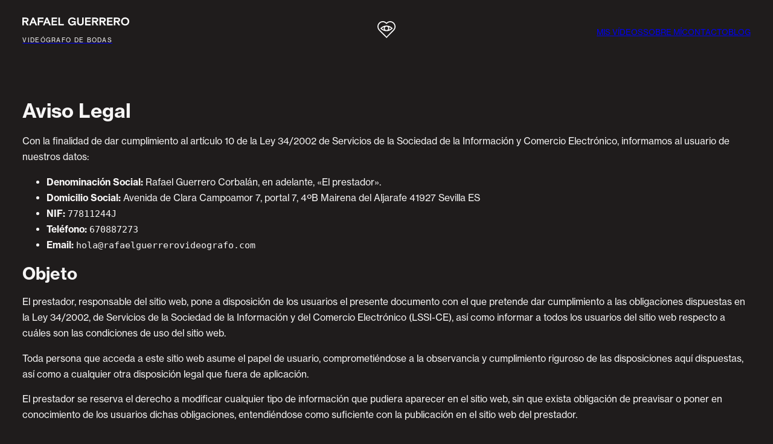

--- FILE ---
content_type: text/html; charset=UTF-8
request_url: https://rafaelguerrerovideografo.com/aviso-legal/
body_size: 27921
content:
<!DOCTYPE html>
<html lang="es-ES">
<head>
<meta charset="UTF-8">
<meta name="viewport" content="width=device-width, initial-scale=1">
<script data-mp=true data-cfasync=false>window.MOTIONPAGE_FRONT={version:"2.1.8"}</script><style>body{visibility:hidden;}</style>
<script data-mp=true data-cfasync=false>document.addEventListener("DOMContentLoaded",()=>(document.body.style.visibility="inherit"));</script>
<noscript><style>body{visibility:inherit;}</style></noscript><script data-mp=true data-cfasync=false>
	window.MOTIONPAGE_FRONT.attachExitClick= function (el,uid,SPD=false) {
		if (!el | !uid) return;
		if (top.mp_iframe) return;
		el.addEventListener("click", function (e) {
			if(!SPD) e.preventDefault();
			window[uid].play().call(() => (location.href = void 0 !== this ? this : location.href));
		});
	}
</script><meta name='robots' content='index, follow, max-image-preview:large, max-snippet:-1, max-video-preview:-1' />
	<style>img:is([sizes="auto" i], [sizes^="auto," i]) { contain-intrinsic-size: 3000px 1500px }</style>
	
	<!-- This site is optimized with the Yoast SEO plugin v24.5 - https://yoast.com/wordpress/plugins/seo/ -->
	<title>Aviso Legal</title>
	<link rel="canonical" href="https://rafaelguerrerovideografo.com/aviso-legal/" />
	<meta property="og:locale" content="es_ES" />
	<meta property="og:type" content="article" />
	<meta property="og:title" content="Aviso Legal" />
	<meta property="og:description" content="Aviso Legal Con la finalidad de dar cumplimiento al artículo 10 de la Ley 34/2002 de Servicios de la Sociedad de la Información y Comercio Electrónico, informamos al usuario de nuestros datos: Objeto El prestador, responsable del sitio web, pone a disposición de los usuarios el presente documento con el que pretende dar cumplimiento a [&hellip;]" />
	<meta property="og:url" content="https://rafaelguerrerovideografo.com/aviso-legal/" />
	<meta property="og:site_name" content="Rafael Guerrero Videógrafo" />
	<meta property="article:publisher" content="https://www.facebook.com/p/Rafael-Guerrero-Videgrafo-100063544574414/?paipv=0&amp;eav=AfZlCaby76Q-8lsAyTGukAmmpYhGeQYKbDsVXkD78uZstMU1tg_Q_Nspj6OrlxMrxf0&amp;_rdr" />
	<meta name="twitter:card" content="summary_large_image" />
	<meta name="twitter:label1" content="Tiempo de lectura" />
	<meta name="twitter:data1" content="7 minutos" />
	<script type="application/ld+json" class="yoast-schema-graph">{"@context":"https://schema.org","@graph":[{"@type":"WebPage","@id":"https://rafaelguerrerovideografo.com/aviso-legal/","url":"https://rafaelguerrerovideografo.com/aviso-legal/","name":"Aviso Legal","isPartOf":{"@id":"https://rafaelguerrerovideografo.com/#website"},"datePublished":"2024-05-06T18:35:11+00:00","breadcrumb":{"@id":"https://rafaelguerrerovideografo.com/aviso-legal/#breadcrumb"},"inLanguage":"es","potentialAction":[{"@type":"ReadAction","target":["https://rafaelguerrerovideografo.com/aviso-legal/"]}]},{"@type":"BreadcrumbList","@id":"https://rafaelguerrerovideografo.com/aviso-legal/#breadcrumb","itemListElement":[{"@type":"ListItem","position":1,"name":"Portada","item":"https://rafaelguerrerovideografo.com/"},{"@type":"ListItem","position":2,"name":"Aviso Legal"}]},{"@type":"WebSite","@id":"https://rafaelguerrerovideografo.com/#website","url":"https://rafaelguerrerovideografo.com/","name":"Rafael Guerrero Videógrafo","description":"Vídeos de bodas","publisher":{"@id":"https://rafaelguerrerovideografo.com/#organization"},"alternateName":"Rafael Guerrero Videógrafo","potentialAction":[{"@type":"SearchAction","target":{"@type":"EntryPoint","urlTemplate":"https://rafaelguerrerovideografo.com/?s={search_term_string}"},"query-input":{"@type":"PropertyValueSpecification","valueRequired":true,"valueName":"search_term_string"}}],"inLanguage":"es"},{"@type":"Organization","@id":"https://rafaelguerrerovideografo.com/#organization","name":"Rafael Guerrero Videógrafo","alternateName":"Rafael Guerrero Videógrafo","url":"https://rafaelguerrerovideografo.com/","logo":{"@type":"ImageObject","inLanguage":"es","@id":"https://rafaelguerrerovideografo.com/#/schema/logo/image/","url":"https://rafaelguerrerovideografo.com/wp-content/uploads/2024/04/logo.jpg","contentUrl":"https://rafaelguerrerovideografo.com/wp-content/uploads/2024/04/logo.jpg","width":750,"height":750,"caption":"Rafael Guerrero Videógrafo"},"image":{"@id":"https://rafaelguerrerovideografo.com/#/schema/logo/image/"},"sameAs":["https://www.facebook.com/p/Rafael-Guerrero-Videgrafo-100063544574414/?paipv=0&eav=AfZlCaby76Q-8lsAyTGukAmmpYhGeQYKbDsVXkD78uZstMU1tg_Q_Nspj6OrlxMrxf0&_rdr","https://www.pinterest.es/rafaelguerrero_videografo/","https://www.tiktok.com/@rafaelguerrerovideografo?_t=8lRRNrPgR7Y&_r=1"]}]}</script>
	<!-- / Yoast SEO plugin. -->


<link rel='dns-prefetch' href='//www.googletagmanager.com' />
<link rel='dns-prefetch' href='//use.typekit.net' />
<link rel="alternate" type="application/rss+xml" title="Rafael Guerrero Videógrafo &raquo; Feed" href="https://rafaelguerrerovideografo.com/feed/" />
<link rel="alternate" type="application/rss+xml" title="Rafael Guerrero Videógrafo &raquo; Feed de los comentarios" href="https://rafaelguerrerovideografo.com/comments/feed/" />
<script>
window._wpemojiSettings = {"baseUrl":"https:\/\/s.w.org\/images\/core\/emoji\/15.0.3\/72x72\/","ext":".png","svgUrl":"https:\/\/s.w.org\/images\/core\/emoji\/15.0.3\/svg\/","svgExt":".svg","source":{"concatemoji":"https:\/\/rafaelguerrerovideografo.com\/wp-includes\/js\/wp-emoji-release.min.js?ver=6.7.2"}};
/*! This file is auto-generated */
!function(i,n){var o,s,e;function c(e){try{var t={supportTests:e,timestamp:(new Date).valueOf()};sessionStorage.setItem(o,JSON.stringify(t))}catch(e){}}function p(e,t,n){e.clearRect(0,0,e.canvas.width,e.canvas.height),e.fillText(t,0,0);var t=new Uint32Array(e.getImageData(0,0,e.canvas.width,e.canvas.height).data),r=(e.clearRect(0,0,e.canvas.width,e.canvas.height),e.fillText(n,0,0),new Uint32Array(e.getImageData(0,0,e.canvas.width,e.canvas.height).data));return t.every(function(e,t){return e===r[t]})}function u(e,t,n){switch(t){case"flag":return n(e,"\ud83c\udff3\ufe0f\u200d\u26a7\ufe0f","\ud83c\udff3\ufe0f\u200b\u26a7\ufe0f")?!1:!n(e,"\ud83c\uddfa\ud83c\uddf3","\ud83c\uddfa\u200b\ud83c\uddf3")&&!n(e,"\ud83c\udff4\udb40\udc67\udb40\udc62\udb40\udc65\udb40\udc6e\udb40\udc67\udb40\udc7f","\ud83c\udff4\u200b\udb40\udc67\u200b\udb40\udc62\u200b\udb40\udc65\u200b\udb40\udc6e\u200b\udb40\udc67\u200b\udb40\udc7f");case"emoji":return!n(e,"\ud83d\udc26\u200d\u2b1b","\ud83d\udc26\u200b\u2b1b")}return!1}function f(e,t,n){var r="undefined"!=typeof WorkerGlobalScope&&self instanceof WorkerGlobalScope?new OffscreenCanvas(300,150):i.createElement("canvas"),a=r.getContext("2d",{willReadFrequently:!0}),o=(a.textBaseline="top",a.font="600 32px Arial",{});return e.forEach(function(e){o[e]=t(a,e,n)}),o}function t(e){var t=i.createElement("script");t.src=e,t.defer=!0,i.head.appendChild(t)}"undefined"!=typeof Promise&&(o="wpEmojiSettingsSupports",s=["flag","emoji"],n.supports={everything:!0,everythingExceptFlag:!0},e=new Promise(function(e){i.addEventListener("DOMContentLoaded",e,{once:!0})}),new Promise(function(t){var n=function(){try{var e=JSON.parse(sessionStorage.getItem(o));if("object"==typeof e&&"number"==typeof e.timestamp&&(new Date).valueOf()<e.timestamp+604800&&"object"==typeof e.supportTests)return e.supportTests}catch(e){}return null}();if(!n){if("undefined"!=typeof Worker&&"undefined"!=typeof OffscreenCanvas&&"undefined"!=typeof URL&&URL.createObjectURL&&"undefined"!=typeof Blob)try{var e="postMessage("+f.toString()+"("+[JSON.stringify(s),u.toString(),p.toString()].join(",")+"));",r=new Blob([e],{type:"text/javascript"}),a=new Worker(URL.createObjectURL(r),{name:"wpTestEmojiSupports"});return void(a.onmessage=function(e){c(n=e.data),a.terminate(),t(n)})}catch(e){}c(n=f(s,u,p))}t(n)}).then(function(e){for(var t in e)n.supports[t]=e[t],n.supports.everything=n.supports.everything&&n.supports[t],"flag"!==t&&(n.supports.everythingExceptFlag=n.supports.everythingExceptFlag&&n.supports[t]);n.supports.everythingExceptFlag=n.supports.everythingExceptFlag&&!n.supports.flag,n.DOMReady=!1,n.readyCallback=function(){n.DOMReady=!0}}).then(function(){return e}).then(function(){var e;n.supports.everything||(n.readyCallback(),(e=n.source||{}).concatemoji?t(e.concatemoji):e.wpemoji&&e.twemoji&&(t(e.twemoji),t(e.wpemoji)))}))}((window,document),window._wpemojiSettings);
</script>
<link rel='stylesheet' id='bricksforge-style-css' href='https://rafaelguerrerovideografo.com/wp-content/plugins/bricksforge/assets/css/style.css?ver=2.1.6' media='all' />
<link rel='stylesheet' id='bricks-frontend-css' href='https://rafaelguerrerovideografo.com/wp-content/themes/bricks/assets/css/frontend.min.css?ver=1740398175' media='all' />
<style id='bricks-frontend-inline-css'>
@font-face{font-family:"Rafa";font-weight:400;font-display:swap;src:url(https://rafaelguerrerovideografo.com/wp-content/uploads/2024/03/Rafa-Regular.woff) format("woff");}

</style>
<link rel='stylesheet' id='swap-hover-css' href='https://rafaelguerrerovideografo.com/wp-content/plugins/brickscore/elements/css/swap-hover.css?ver=1.4.2.5' media='all' />
<link rel='stylesheet' id='Cursor-css' href='https://rafaelguerrerovideografo.com/wp-content/plugins/brickscore/elements/css/Cursor.css?ver=1.4.2.5' media='all' />
<style id='wp-emoji-styles-inline-css'>

	img.wp-smiley, img.emoji {
		display: inline !important;
		border: none !important;
		box-shadow: none !important;
		height: 1em !important;
		width: 1em !important;
		margin: 0 0.07em !important;
		vertical-align: -0.1em !important;
		background: none !important;
		padding: 0 !important;
	}
</style>
<style id='classic-theme-styles-inline-css'>
/*! This file is auto-generated */
.wp-block-button__link{color:#fff;background-color:#32373c;border-radius:9999px;box-shadow:none;text-decoration:none;padding:calc(.667em + 2px) calc(1.333em + 2px);font-size:1.125em}.wp-block-file__button{background:#32373c;color:#fff;text-decoration:none}
</style>
<link rel='stylesheet' id='wpml-blocks-css' href='https://rafaelguerrerovideografo.com/wp-content/plugins/sitepress-multilingual-cms/dist/css/blocks/styles.css?ver=4.6.10' media='all' />
<link rel='stylesheet' id='wpml-legacy-horizontal-list-0-css' href='https://rafaelguerrerovideografo.com/wp-content/plugins/sitepress-multilingual-cms/templates/language-switchers/legacy-list-horizontal/style.min.css?ver=1' media='all' />
<style id='wpml-legacy-horizontal-list-0-inline-css'>
.wpml-ls-statics-shortcode_actions a, .wpml-ls-statics-shortcode_actions .wpml-ls-sub-menu a, .wpml-ls-statics-shortcode_actions .wpml-ls-sub-menu a:link, .wpml-ls-statics-shortcode_actions li:not(.wpml-ls-current-language) .wpml-ls-link, .wpml-ls-statics-shortcode_actions li:not(.wpml-ls-current-language) .wpml-ls-link:link {color:#e7d5a9;}.wpml-ls-statics-shortcode_actions .wpml-ls-current-language > a {color:#e7d5a9;}
</style>
<link rel='stylesheet' id='bricks-child-css' href='https://rafaelguerrerovideografo.com/wp-content/themes/bricks-child/style.css?ver=1712320828' media='all' />
<link rel='stylesheet' id='bricks-font-awesome-6-brands-css' href='https://rafaelguerrerovideografo.com/wp-content/themes/bricks/assets/css/libs/font-awesome-6-brands.min.css?ver=1740398175' media='all' />
<link rel='stylesheet' id='bricks-themify-icons-css' href='https://rafaelguerrerovideografo.com/wp-content/themes/bricks/assets/css/libs/themify-icons.min.css?ver=1740398175' media='all' />
<style id='bricks-frontend-inline-inline-css'>
:root {} html {background-color: var(--bricks-color-eovsro)} body {background: none}:root .bricks-color-primary {color: var(--bricks-color-ugighr)}:root .bricks-background-primary {background-color: var(--bricks-color-ugighr)}:root .bricks-color-secondary {color: var(--bricks-color-hjlpfe)}:root .bricks-background-secondary {background-color: var(--bricks-color-hjlpfe)}:root .bricks-color-dark {color: var(--bricks-color-eovsro)}:root .bricks-background-dark {background-color: var(--bricks-color-eovsro)} body {color: var(--bricks-color-ugighr); font-family: "neue-haas-grotesk-text"; font-size: clamp(1.4rem, 0.145vw + 1.354rem, 1.6rem)} body.bricks-is-frontend :focus-visible {outline: 0} @supports not selector(:focus-visible) { body.bricks-is-frontend :focus {outline: 0; }} :where(.brxe-accordion .accordion-content-wrapper) a, :where(.brxe-icon-box .content) a, :where(.brxe-list) a, :where(.brxe-post-content):not([data-source="bricks"]) a, :where(.brxe-posts .dynamic p) a, :where(.brxe-shortcode) a, :where(.brxe-tabs .tab-content) a, :where(.brxe-team-members) .description a, :where(.brxe-testimonials) .testimonial-content-wrapper a, :where(.brxe-text) a, :where(a.brxe-text), :where(.brxe-text-basic) a, :where(a.brxe-text-basic), :where(.brxe-post-comments) .comment-content a {color: var(--bricks-color-hjlpfe); transition: all 0.4s ease} .brxe-container {width: 100%; padding-right: clamp(2rem, 1.812vw + 1.42rem, 4.5rem); padding-left: clamp(2rem, 1.812vw + 1.42rem, 4.5rem)} .woocommerce main.site-main {width: 100%} #brx-content.wordpress {width: 100%}.brxe-form .form-group label {color: var(--bricks-color-hjlpfe)}.brxe-form .form-group .label {color: var(--bricks-color-hjlpfe)}.brxe-form ::placeholder {color: var(--bricks-color-ugighr)}.brxe-form select {color: var(--bricks-color-ugighr); background-color: rgba(0, 0, 0, 0); border-top: 0 solid var(--bricks-color-hjlpfe); border-right: 0 solid var(--bricks-color-hjlpfe); border-bottom: 1px solid var(--bricks-color-hjlpfe); border-left: 0 solid var(--bricks-color-hjlpfe); border-radius: 0}.brxe-form .form-group input {color: var(--bricks-color-ugighr); background-color: rgba(0, 0, 0, 0); border-top: 0 solid var(--bricks-color-hjlpfe); border-right: 0 solid var(--bricks-color-hjlpfe); border-bottom: 1px solid var(--bricks-color-hjlpfe); border-left: 0 solid var(--bricks-color-hjlpfe); border-radius: 0}.brxe-form textarea {color: var(--bricks-color-ugighr); background-color: rgba(0, 0, 0, 0); border-top: 0 solid var(--bricks-color-hjlpfe); border-right: 0 solid var(--bricks-color-hjlpfe); border-bottom: 1px solid var(--bricks-color-hjlpfe); border-left: 0 solid var(--bricks-color-hjlpfe); border-radius: 0}.brxe-form .flatpickr {background-color: rgba(0, 0, 0, 0); border-top: 0 solid var(--bricks-color-hjlpfe); border-right: 0 solid var(--bricks-color-hjlpfe); border-bottom: 1px solid var(--bricks-color-hjlpfe); border-left: 0 solid var(--bricks-color-hjlpfe); border-radius: 0}.brxe-form .bricks-button {border-top: 0 solid var(--bricks-color-hjlpfe); border-right: 0 solid var(--bricks-color-hjlpfe); border-bottom: 1px solid var(--bricks-color-hjlpfe); border-left: 0 solid var(--bricks-color-hjlpfe); border-radius: 0; text-transform: uppercase; color: var(--bricks-color-ugighr); background-color: var(--bricks-color-eovsro); border: 1px solid var(--bricks-color-hjlpfe); border-radius: 2000px; padding-top: 5.6rem; padding-right: 3.3rem; padding-bottom: 5.6rem; padding-left: 3.3rem}.brxe-form .choose-files {border-top: 0 solid var(--bricks-color-hjlpfe); border-right: 0 solid var(--bricks-color-hjlpfe); border-bottom: 1px solid var(--bricks-color-hjlpfe); border-left: 0 solid var(--bricks-color-hjlpfe); border-radius: 0}.brxe-form .form-group input:hover {border-color: var(--bricks-color-ugighr)}.brxe-form .flatpickr:hover {border-color: var(--bricks-color-ugighr)}.brxe-form select:hover {border-color: var(--bricks-color-ugighr)}.brxe-form textarea:hover {border-color: var(--bricks-color-ugighr)}.brxe-form .bricks-button:hover {border-color: var(--bricks-color-ugighr); background-color: var(--bricks-color-hjlpfe); color: var(--bricks-color-eovsro); border-color: var(--bricks-color-hjlpfe)}.brxe-form .choose-files:hover {border-color: var(--bricks-color-ugighr)}.brxe-form .form-group input:focus {border-color: var(--bricks-color-ugighr)}.brxe-form .flatpickr:focus {border-color: var(--bricks-color-ugighr)}.brxe-form select:focus {border-color: var(--bricks-color-ugighr)}.brxe-form textarea:focus {border-color: var(--bricks-color-ugighr)}.brxe-form .bricks-button:focus {border-color: var(--bricks-color-ugighr)}.brxe-form .choose-files:focus {border-color: var(--bricks-color-ugighr)}.heading-s.brxe-text-basic {font-size: clamp(1.3rem, 0.145vw + 1.254rem, 1.5rem); text-transform: uppercase; font-weight: 400; color: var(--bricks-color-hjlpfe); letter-spacing: 1.3px; font-family: "neue-haas-grotesk-text"}.heading-s.brxe-post-title {font-size: clamp(1.3rem, 0.145vw + 1.254rem, 1.5rem); text-transform: uppercase; font-weight: 400; color: var(--bricks-color-hjlpfe); letter-spacing: 1.3px; font-family: "neue-haas-grotesk-text"}.heading-s.brxe-heading {font-size: clamp(1.3rem, 0.145vw + 1.254rem, 1.5rem); text-transform: uppercase; font-weight: 400; color: var(--bricks-color-hjlpfe); letter-spacing: 1.3px; font-family: "neue-haas-grotesk-text"}.header__btn.brxe-swap-hover {font-size: 1.3rem; font-family: "neue-haas-grotesk-text"; font-weight: 400; line-height: 1.3}.header__nav.brxe-div {width: 40px; height: 40px}@media (max-width: 991px) {.header__nav.brxe-div {width: 40px; height: 40px; justify-content: center; align-items: center; flex-direction: column}}.header__nav-line-one.brxe-divider .line {height: 2px}.header__nav-line-one.brxe-divider.horizontal .line {border-top-width: 2px; border-top-color: var(--bricks-color-ugighr)}.header__nav-line-one.brxe-divider.vertical .line {border-right-color: var(--bricks-color-ugighr)}.header__nav-line-one.brxe-divider .icon {color: var(--bricks-color-ugighr)}.header__nav-line-one.brxe-divider {margin-bottom: 0.5rem}@media (max-width: 991px) {.header__nav-line-one.brxe-divider {margin-bottom: 0.5rem}.header__nav-line-one.brxe-divider.horizontal .line {border-top-color: var(--bricks-color-ugighr)}.header__nav-line-one.brxe-divider.vertical .line {border-right-color: var(--bricks-color-ugighr)}.header__nav-line-one.brxe-divider .icon {color: var(--bricks-color-ugighr)}}.header__nav-line-two.brxe-divider {margin-top: 0.5rem}@media (max-width: 991px) {.header__nav-line-two.brxe-divider {margin-top: 0.5rem}.header__nav-line-two.brxe-divider.horizontal .line {border-top-color: var(--bricks-color-ugighr)}.header__nav-line-two.brxe-divider.vertical .line {border-right-color: var(--bricks-color-ugighr)}.header__nav-line-two.brxe-divider .icon {color: var(--bricks-color-ugighr)}}.menu__section.brxe-section {height: 100vh; background-color: var(--bricks-color-eovsro); position: fixed; top: 0px; z-index: 99999998; justify-content: center; align-items: center; transform: translateY(-100%)}.menu__container.brxe-container {justify-content: flex-end; z-index: 99999998}.overflow__hidden.brxe-div {overflow: hidden}.heading-xl.brxe-heading {font-size: clamp(6rem, 4.348vw + 4.609rem, 12rem); font-family: "Rafa"; font-weight: 400; text-transform: uppercase; line-height: 1.1; letter-spacing: 1.6px}.menu__item.brxe-heading:hover {color: var(--bricks-color-hjlpfe)}.transition__section.brxe-section {height: 100vh; position: fixed; z-index: 99999999999; top: 0px; background-color: var(--bricks-color-eovsro); justify-content: center; transform: translateY(-100%)}@media (max-width: 767px) {.transition__section.brxe-section {display: flex}}.pad-l.brxe-section {padding-top: clamp(10rem, 6.329vw + 7.975rem, 20rem); padding-bottom: clamp(10rem, 6.329vw + 7.975rem, 20rem)}.max-width__1400.brxe-container {max-width: 1400px}.pad-bottom-l.brxe-section {padding-bottom: clamp(10rem, 6.329vw + 7.975rem, 20rem)}.row-gap__l.brxe-container {row-gap: clamp(3rem, 1.899vw + 2.392rem, 6rem)}.row-gap__m.brxe-block {row-gap: clamp(2rem, 1.266vw + 1.595rem, 4rem)}.max-width__800.brxe-div {max-width: 800px}.text-l.brxe-text {font-size: clamp(1.4rem, 0.621vw + 1.152rem, 2rem)}.text-l.brxe-text a {font-size: clamp(1.4rem, 0.621vw + 1.152rem, 2rem); font-size: inherit}.footer__link.brxe-text-link {color: var(--bricks-color-hjlpfe); font-size: 1.2rem; transition: all 0.3s ease}.footer__link.brxe-text-link:hover {color: rgba(231, 213, 169, 0.69)}:root {--bricks-color-bde6a1: #f5f5f5;--bricks-color-103f85: #e0e0e0;--bricks-color-edbad6: #9e9e9e;--bricks-color-b8ca35: #616161;--bricks-color-0c4334: #424242;--bricks-color-23fab5: #212121;--bricks-color-289fa9: #ffeb3b;--bricks-color-8daa05: #ffc107;--bricks-color-bf2380: #ff9800;--bricks-color-3f947d: #ff5722;--bricks-color-9aadc3: #f44336;--bricks-color-73d5f4: #9c27b0;--bricks-color-cdfcd4: #2196f3;--bricks-color-1c02bd: #03a9f4;--bricks-color-e11ef7: #81D4FA;--bricks-color-78a1df: #4caf50;--bricks-color-bee972: #8bc34a;--bricks-color-f78718: #cddc39;--bricks-color-sksaon: #1f1c1c;--bricks-color-fiobhm: #1f1c1c;--bricks-color-eovsro: #1f1c1c;--bricks-color-ugighr: #f6f5f5;--bricks-color-hjlpfe: #e7d5a9;--bricks-color-tlrnux: rgba(31, 28, 28, 0.04);}#brxe-qaahkg {width: clamp(14rem, 3.797vw + 12.785rem, 20rem)}#brxe-yayqgu {line-height: 1; font-size: 1rem; font-family: "neue-haas-grotesk-text"; font-weight: 400; color: var(--bricks-color-ugighr)}#brxe-myhprf {width: 30px; cursor: pointer}#brxe-aeoysw {position: absolute; left: 50%; transform: translateX(-50%)}#brxe-ptcpai .bc-swap-title__span, #brxe-ptcpai .bc-swap-title__span .char, #brxe-ptcpai .bc-swap-title__span .word {--fromtype: 1}#brxe-flpgfs .bc-swap-title__span, #brxe-flpgfs .bc-swap-title__span .char, #brxe-flpgfs .bc-swap-title__span .word {--fromtype: 1}#brxe-mzzntb .bc-swap-title__span, #brxe-mzzntb .bc-swap-title__span .char, #brxe-mzzntb .bc-swap-title__span .word {--fromtype: 1}#brxe-usqohq .bc-swap-title__span, #brxe-usqohq .bc-swap-title__span .char, #brxe-usqohq .bc-swap-title__span .word {--fromtype: 1}#brxe-bxdzbk {display: flex; align-items: center; column-gap: clamp(2rem, 13.298vw + -11.165rem, 7rem)}@media (max-width: 991px) {#brxe-bxdzbk {display: none}}#brxe-lubipr .line {height: 2px}#brxe-lubipr.horizontal .line {border-top-width: 2px}#brxe-mhslcp .line {height: 2px}#brxe-mhslcp.horizontal .line {border-top-width: 2px}#brxe-mumohf {display: none; flex-direction: column; justify-content: center}@media (max-width: 991px) {#brxe-mumohf {display: flex}}@media (max-width: 767px) {#brxe-mumohf {display: flex; flex-direction: column; justify-content: center}}#brxe-euxlzm {flex-direction: row; align-items: center; justify-content: space-between; position: relative; z-index: 99999999}#brxe-hkujyg {z-index: 99999999; padding-top: 2.5rem}#brxe-itkknc {color: rgba(246, 245, 245, 0.36)}#brxe-hrohku {color: rgba(246, 245, 245, 0.36)}#brxe-odrpis {color: rgba(246, 245, 245, 0.36)}#brxe-qlotkv {color: rgba(246, 245, 245, 0.36)}#brxe-jibcpa {color: rgba(246, 245, 245, 0.36)}#brxe-neekjb {flex-direction: row}#brxe-ncsijl {align-items: flex-end; justify-content: center}#brxe-wigtph {text-align: center}.brxe-yowqjm .brxe-wbqevg.brxe-text {text-align: center}.brxe-yowqjm .brxe-wbqevg.brxe-text a {text-align: center; font-size: inherit}@media (max-width: 991px) {.brxe-yowqjm .brxe-zhiljj.brxe-div {padding-right: 3rem; padding-left: 3rem}}.brxe-yowqjm .brxe-xqnjpy.brxe-heading {color: var(--bricks-color-hjlpfe)}#brxe-bizsjt .splide__arrow {height: 20px; width: 20px; font-size: 20px; min-height: 20px; min-width: 20px; color: var(--bricks-color-hjlpfe)}#brxe-bizsjt .splide__arrow svg {height: 20px; width: 20px; fill: var(--bricks-color-hjlpfe)}#brxe-ffbnaq {align-items: center}#brxe-orzxev {justify-content: center}#brxe-fswjva ul {grid-template-columns: repeat(4, 1fr)}@media (max-width: 767px) {#brxe-fswjva ul {grid-template-columns: repeat(2, 1fr)}}#brxe-nicyek li.has-link a, #brxe-nicyek li.no-link {padding-top: 15px; padding-right: 15px; padding-bottom: 15px; padding-left: 15px; color: #ffffff}#brxe-nicyek .repeater-item:nth-child(1).has-link a:hover {color: var(--bricks-color-hjlpfe)}#brxe-nicyek .repeater-item:nth-child(1).no-link:hover {color: var(--bricks-color-hjlpfe)}#brxe-nicyek .repeater-item:nth-child(2).has-link a:hover {color: var(--bricks-color-hjlpfe)}#brxe-nicyek .repeater-item:nth-child(2).no-link:hover {color: var(--bricks-color-hjlpfe)}#brxe-nicyek .repeater-item:nth-child(3).has-link a:hover {color: var(--bricks-color-hjlpfe)}#brxe-nicyek .repeater-item:nth-child(3).no-link:hover {color: var(--bricks-color-hjlpfe)}#brxe-tzvxcp {align-items: center}#brxe-dofnbv.horizontal .line {border-top-color: var(--bricks-color-hjlpfe)}#brxe-dofnbv.vertical .line {border-right-color: var(--bricks-color-hjlpfe)}#brxe-dofnbv .icon {color: var(--bricks-color-hjlpfe)}#brxe-rwtazw {font-size: 1.2rem}#brxe-srelsw {row-gap: 1rem}#brxe-rbqlzp {color: var(--bricks-color-ugighr); font-weight: 700}#brxe-zibsje {align-items: center; flex-direction: row; justify-content: center; column-gap: 1rem; margin-top: -5px; display: flex}@media (max-width: 991px) {#brxe-zibsje {flex-direction: column}}@media (max-width: 767px) {#brxe-zibsje {align-items: flex-start}}#brxe-zyxzgp {align-items: center; row-gap: 1rem}@media (max-width: 767px) {#brxe-zyxzgp {align-items: flex-start}}#brxe-xleixb {align-items: flex-end}@media (max-width: 767px) {#brxe-xleixb {align-items: flex-start}}#brxe-qtggzc {flex-direction: row; column-gap: 1rem; row-gap: 2rem}#brxe-opmoyc {padding-top: 1rem; padding-bottom: 1rem}
</style>
<link rel='stylesheet' id='adobe-fonts-project-id-xwk6rjm-css' href='https://use.typekit.net/xwk6rjm.css?ver=6.7.2' media='all' />
<script id="wpml-cookie-js-extra">
var wpml_cookies = {"wp-wpml_current_language":{"value":"es","expires":1,"path":"\/"}};
var wpml_cookies = {"wp-wpml_current_language":{"value":"es","expires":1,"path":"\/"}};
</script>
<script src="https://rafaelguerrerovideografo.com/wp-content/plugins/sitepress-multilingual-cms/res/js/cookies/language-cookie.js?ver=4.6.10" id="wpml-cookie-js" defer data-wp-strategy="defer"></script>

<!-- Fragmento de código de la etiqueta de Google (gtag.js) añadida por Site Kit -->

<!-- Fragmento de código de Google Analytics añadido por Site Kit -->
<script src="https://www.googletagmanager.com/gtag/js?id=GT-TWRH7CTP" id="google_gtagjs-js" async></script>
<script id="google_gtagjs-js-after">
window.dataLayer = window.dataLayer || [];function gtag(){dataLayer.push(arguments);}
gtag("set","linker",{"domains":["rafaelguerrerovideografo.com"]});
gtag("js", new Date());
gtag("set", "developer_id.dZTNiMT", true);
gtag("config", "GT-TWRH7CTP");
</script>

<!-- Finalizar fragmento de código de la etiqueta de Google (gtags.js) añadida por Site Kit -->
<link rel="https://api.w.org/" href="https://rafaelguerrerovideografo.com/wp-json/" /><link rel="alternate" title="JSON" type="application/json" href="https://rafaelguerrerovideografo.com/wp-json/wp/v2/pages/1058" /><link rel="EditURI" type="application/rsd+xml" title="RSD" href="https://rafaelguerrerovideografo.com/xmlrpc.php?rsd" />
<meta name="generator" content="WordPress 6.7.2" />
<link rel='shortlink' href='https://rafaelguerrerovideografo.com/?p=1058' />
<link rel="alternate" title="oEmbed (JSON)" type="application/json+oembed" href="https://rafaelguerrerovideografo.com/wp-json/oembed/1.0/embed?url=https%3A%2F%2Frafaelguerrerovideografo.com%2Faviso-legal%2F" />
<link rel="alternate" title="oEmbed (XML)" type="text/xml+oembed" href="https://rafaelguerrerovideografo.com/wp-json/oembed/1.0/embed?url=https%3A%2F%2Frafaelguerrerovideografo.com%2Faviso-legal%2F&#038;format=xml" />
<meta name="generator" content="WPML ver:4.6.10 stt:1,2;" />
<meta name="generator" content="Site Kit by Google 1.147.0" /><link href="https://vjs.zencdn.net/8.10.0/video-js.css" rel="stylesheet" />

<!-- Forest -->
<link href="https://unpkg.com/@videojs/themes@1/dist/forest/index.css" rel="stylesheet">

<meta name="viewport" content="width=device-width, initial-scale=1, maximum-scale=1, user-scalable=no">

<link rel="icon" href="https://rafaelguerrerovideografo.com/wp-content/uploads/2024/04/cropped-RGV-1-32x32.png" sizes="32x32" />
<link rel="icon" href="https://rafaelguerrerovideografo.com/wp-content/uploads/2024/04/cropped-RGV-1-192x192.png" sizes="192x192" />
<link rel="apple-touch-icon" href="https://rafaelguerrerovideografo.com/wp-content/uploads/2024/04/cropped-RGV-1-180x180.png" />
<meta name="msapplication-TileImage" content="https://rafaelguerrerovideografo.com/wp-content/uploads/2024/04/cropped-RGV-1-270x270.png" />
		<style id="wp-custom-css">
			root {
	--plyr-video-control-color: #E0CEA4;
}

.plyr__poster {
	background-size: cover !important;
}


.menu__item-container {
	transition: all 0.3s ease;
}


.menu__item-container:hover {
	color: #E0CEA4 !important;
	margin-left: 1rem;
}

.menu__item-container:hover + .menu__video {
  opacity: 1 !important;
}

/* WPML Switcher */

.wpml-ls-legacy-list-horizontal {
	padding: 0px;
	font-size: 1.4rem;
}

.wpml-ls-legacy-list-horizontal a {
	padding: 0px;
	margin-left: 10px;
}

.wpml-ls-item {
	opacity: 0.5;
}

.wpml-ls-current-language {
	opacity: 1
}

/* Política de cookies */

#cmplz-document, .editor-styles-wrapper .cmplz-unlinked-mode {
	max-width: 1400px !important;
}

#cmplz-cookies-overview, #cmplz-cookies-overview h4 {
	color: black !important;
}


/* Formulario de contacto */
.message.success {
	background-color: transparent;
	border: 1px solid #E0CEA4;
	color: #E0CEA4;
}
		</style>
		</head>

<body class="page-template-default page page-id-1058 brx-body bricks-is-frontend wp-embed-responsive">		<a class="skip-link" href="#brx-content">Saltar al contenido principal</a>

					<a class="skip-link" href="#brx-footer">Saltar al pie de página</a>
			<header id="brx-header" class="sticky"><section id="brxe-hkujyg" class="brxe-section bricks-lazy-hidden"><div id="brxe-euxlzm" class="brxe-container bricks-lazy-hidden"><a id="brxe-hkvign" href="https://rafaelguerrerovideografo.com" class="brxe-div header__logo header__item bricks-lazy-hidden"><svg class="brxe-svg exclusion" id="brxe-qaahkg" xmlns="http://www.w3.org/2000/svg" xmlns:xlink="http://www.w3.org/1999/xlink" version="1.1"  x="0px" y="0px" viewBox="0 0 533.7 41.5" style="enable-background:new 0 0 533.7 41.5;" xml:space="preserve"> <style type="text/css"> .st0{fill:#1D1D1B;} .st1{fill:#EDEDED;} .st2{fill:#FFFFFF;} </style> <g> <path class="st2" d="M13.9,24.5H7.5v16.2H0V0.8h17.1c8.8,0,14.2,4.4,14.2,11.3c0,6.2-3.7,9.8-9.1,11.8l9.6,16.9h-8.6L13.9,24.5z M7.5,17.9h9.5c4.6,0,6.7-2.1,6.7-5.2c0-3.2-2.1-5.3-6.7-5.3H7.5V17.9z"></path> <path class="st2" d="M50.3,0.8h7.2l16.2,39.9h-8l-4-10.4H46.2l-4,10.4h-8L50.3,0.8z M48.8,23.6h10.3L55.4,14L55,12.7l-1-3.1l-1,3.1 L52.4,14L48.8,23.6z"></path> <path class="st2" d="M77.2,0.8h28.2v6.7H84.7v10.3h19v6.7h-19v16.2h-7.5V0.8z"></path> <path class="st2" d="M119,0.8h7.2l16.2,39.9h-8l-4-10.4h-15.4l-4,10.4h-8L119,0.8z M117.5,23.6h10.3l-3.7-9.6l-0.5-1.3l-1-3.1 l-1,3.1l-0.5,1.3L117.5,23.6z"></path> <path class="st2" d="M145.8,0.8h27.6v6.7h-20v9.2h18.4v6.7h-18.4V34h20.2v6.7h-27.7V0.8z"></path> <path class="st2" d="M179.9,0.8h7.5v33h20v7h-27.6V0.8z"></path> <path class="st2" d="M260.2,35.3c-2.3,3.7-6.2,6.3-12.2,6.3c-11.1,0-19.8-8.6-19.8-20.8S237.5,0,248.9,0c8,0,14.4,3.8,17.5,9.8 l-5.6,4.1c-2.5-4.8-6.7-7.2-11.9-7.2c-7.1,0-13,5.4-13,14.2c0,8.2,5.3,13.8,12.4,13.8c6.9,0,10.2-4.2,11-9h-12.9v-6.2h20.4v21.3h-5 L260.2,35.3z"></path> <path class="st2" d="M306.5,25.6c0,10.2-7,15.9-16.4,15.9c-9.4,0-16.4-5.7-16.4-15.9V0.8h7.5v24.1c0,6.2,3.4,9.7,8.8,9.7 s8.8-3.5,8.8-9.7V0.8h7.5V25.6z"></path> <path class="st2" d="M313.8,0.8h27.6v6.7h-20v9.2h18.4v6.7h-18.4V34h20.2v6.7h-27.7V0.8z"></path> <path class="st2" d="M361.8,24.5h-6.4v16.2h-7.5V0.8H365c8.8,0,14.2,4.4,14.2,11.3c0,6.2-3.7,9.8-9.1,11.8l9.6,16.9h-8.6 L361.8,24.5z M355.4,17.9h9.5c4.6,0,6.7-2.1,6.7-5.2c0-3.2-2.1-5.3-6.7-5.3h-9.5V17.9z"></path> <path class="st2" d="M399.3,24.5h-6.4v16.2h-7.5V0.8h17.1c8.8,0,14.2,4.4,14.2,11.3c0,6.2-3.7,9.8-9.1,11.8l9.6,16.9h-8.6 L399.3,24.5z M392.9,17.9h9.5c4.6,0,6.7-2.1,6.7-5.2c0-3.2-2.1-5.3-6.7-5.3h-9.5V17.9z"></path> <path class="st2" d="M422.8,0.8h27.6v6.7h-20v9.2h18.4v6.7h-18.4V34h20.2v6.7h-27.7V0.8z"></path> <path class="st2" d="M470.8,24.5h-6.4v16.2h-7.5V0.8H474c8.8,0,14.2,4.4,14.2,11.3c0,6.2-3.7,9.8-9.1,11.8l9.6,16.9h-8.6 L470.8,24.5z M464.4,17.9h9.5c4.6,0,6.7-2.1,6.7-5.2c0-3.2-2.1-5.3-6.7-5.3h-9.5V17.9z"></path> <path class="st2" d="M513.2,41.5c-11.7,0-20.5-8.8-20.5-20.8c0-11.9,8.8-20.8,20.5-20.8c11.7,0,20.5,8.8,20.5,20.8 C533.7,32.7,524.9,41.5,513.2,41.5z M526.1,20.8c0-8.6-5.7-13.8-12.9-13.8c-7.2,0-12.9,5.2-12.9,13.8s5.6,13.8,12.9,13.8 C520.4,34.6,526.1,29.4,526.1,20.8z"></path> </g> </svg><p id="brxe-yayqgu" class="brxe-text-basic heading-s">VIDEÓGRAFO DE BODAS</p></a><div id="brxe-aeoysw" class="brxe-div header__lottie header__item bricks-lazy-hidden"><svg class="brxe-svg exclusion" id="brxe-myhprf" xmlns="http://www.w3.org/2000/svg" xmlns:xlink="http://www.w3.org/1999/xlink" version="1.1"  x="0px" y="0px" viewBox="0 0 105.8 97.3" style="enable-background:new 0 0 105.8 97.3;" xml:space="preserve"> <style type="text/css"> .st0{fill:#1D1D1B;} .st1{fill:#EDEDED;} .st2{fill:#FFFFFF;} </style> <g> <path class="st2" d="M96.5,9.5c-5.8-5.8-13.3-9.1-21.1-9.3C67.4,0,59.7,2.9,53,8.8c-6.8-6-14.5-9-22.5-8.8C22.6,0.2,15,3.5,9.3,9.3 S0.2,22.6,0,30.5c-0.2,8.9,3.5,17.4,10.8,24.6L53,97.3l42.2-42.2c7.2-7.2,10.9-15.7,10.6-24.5C105.6,22.8,102.3,15.3,96.5,9.5z M90.9,50.9L53,88.8L15.1,50.9C1.7,37.5,4.9,22.1,13.5,13.5C18,9,24.2,6,31.1,6c6.4,0,13.3,2.6,19.7,9l2.1,2.1l2.1-2.1 c13.2-13.2,28.5-10,37.1-1.3C100.8,22.3,104.1,37.6,90.9,50.9z"></path> <path class="st2" d="M18.6,39.4l-2.1,2.1l2.1,2.1c9.4,9.4,21.9,14.2,34.3,14.2c12.4,0,24.8-4.7,34.3-14.2l2.1-2.1l-2.1-2.1 C68.3,20.5,37.5,20.5,18.6,39.4z M52.9,51.7c-5.6,0-10.2-4.6-10.2-10.2s4.6-10.2,10.2-10.2s10.2,4.6,10.2,10.2S58.5,51.7,52.9,51.7 z M38.7,33.6c-1.3,2.3-2.1,5-2.1,7.9c0,2.9,0.8,5.5,2.1,7.9c-4.9-1.7-9.5-4.3-13.6-7.9C29.2,38,33.9,35.3,38.7,33.6z M67,49.4 c1.3-2.3,2.1-5,2.1-7.9c0-2.9-0.8-5.5-2.1-7.9c4.9,1.7,9.5,4.3,13.6,7.9C76.5,45,71.9,47.7,67,49.4z"></path> </g> </svg></div><div id="brxe-bxdzbk" class="brxe-div bricks-lazy-hidden"><span id="brxe-ptcpai" data-script-id="ptcpai" class="brxe-swap-hover header__item header__btn exclusion bc-swap-title" data-inner data-type="line" data-stagger="0.25">
      <a class='bc-swap-title__span-wrapper' href="https://rafaelguerrerovideografo.com/mis-videos/">
          <span class='bc-swap-title__span'>MIS VÍDEOS</span>
      </a>
    </span><span id="brxe-flpgfs" data-script-id="flpgfs" class="brxe-swap-hover header__item header__btn exclusion bc-swap-title" data-inner data-type="line" data-stagger="0.25">
      <a class='bc-swap-title__span-wrapper' href="https://rafaelguerrerovideografo.com/sobre-mi/">
          <span class='bc-swap-title__span'>SOBRE MÍ</span>
      </a>
    </span><span id="brxe-mzzntb" data-script-id="mzzntb" class="brxe-swap-hover header__item header__btn exclusion bc-swap-title" data-inner data-type="line" data-stagger="0.25">
      <a class='bc-swap-title__span-wrapper' href="https://rafaelguerrerovideografo.com/contacto/">
          <span class='bc-swap-title__span'>CONTACTO</span>
      </a>
    </span><span id="brxe-usqohq" data-script-id="usqohq" class="brxe-swap-hover header__item header__btn exclusion bc-swap-title" data-inner data-type="line" data-stagger="0.25">
      <a class='bc-swap-title__span-wrapper' href="https://rafaelguerrerovideografo.com/blog/">
          <span class='bc-swap-title__span'>BLOG</span>
      </a>
    </span></div><div id="brxe-mumohf" class="brxe-div header__nav header__item bricks-lazy-hidden"><div id="brxe-lubipr" class="brxe-divider header__nav-line-one horizontal"><div class="line"></div></div><div id="brxe-mhslcp" class="brxe-divider header__nav-line-two horizontal"><div class="line"></div></div></div></div></section><section id="brxe-ybrxls" class="brxe-section menu__section bricks-lazy-hidden"><div id="brxe-neekjb" class="brxe-container menu__container bricks-lazy-hidden"><div id="brxe-qztxzv" class="brxe-block menu__content bricks-lazy-hidden"><div id="brxe-hysphd" class="brxe-div overflow__hidden menu__item-container bricks-lazy-hidden" data-interactions="[{&quot;id&quot;:&quot;njpxhc&quot;,&quot;trigger&quot;:&quot;mouseover&quot;,&quot;action&quot;:&quot;show&quot;,&quot;target&quot;:&quot;custom&quot;,&quot;targetSelector&quot;:&quot;.menu__video&quot;}]" data-interaction-id="cef5d9"><h3 id="brxe-itkknc" class="brxe-heading heading-xl menu__item"><a href="https://rafaelguerrerovideografo.com/">HOME</a></h3></div><div id="brxe-yggugr" class="brxe-div overflow__hidden menu__item-container bricks-lazy-hidden" data-interactions="[{&quot;id&quot;:&quot;njpxhc&quot;,&quot;trigger&quot;:&quot;mouseover&quot;,&quot;action&quot;:&quot;show&quot;,&quot;target&quot;:&quot;custom&quot;,&quot;targetSelector&quot;:&quot;.menu__video&quot;}]" data-interaction-id="3b85b5"><h3 id="brxe-hrohku" class="brxe-heading heading-xl menu__item"><a href="https://rafaelguerrerovideografo.com/mis-videos/">MIS VÍDEOS</a></h3></div><div id="brxe-ognjhe" class="brxe-div overflow__hidden menu__item-container bricks-lazy-hidden" data-interactions="[{&quot;id&quot;:&quot;njpxhc&quot;,&quot;trigger&quot;:&quot;mouseover&quot;,&quot;action&quot;:&quot;show&quot;,&quot;target&quot;:&quot;custom&quot;,&quot;targetSelector&quot;:&quot;.menu__video&quot;}]" data-interaction-id="aceaf8"><h3 id="brxe-odrpis" class="brxe-heading heading-xl menu__item"><a href="https://rafaelguerrerovideografo.com/sobre-mi/">SOBRE MÍ</a></h3></div><div id="brxe-tdqrhj" class="brxe-div overflow__hidden menu__item-container bricks-lazy-hidden" data-interactions="[{&quot;id&quot;:&quot;njpxhc&quot;,&quot;trigger&quot;:&quot;mouseover&quot;,&quot;action&quot;:&quot;show&quot;,&quot;target&quot;:&quot;custom&quot;,&quot;targetSelector&quot;:&quot;.menu__video&quot;}]" data-interaction-id="bf80b2"><h3 id="brxe-qlotkv" class="brxe-heading heading-xl menu__item"><a href="https://rafaelguerrerovideografo.com/contacto/">CONTACTO</a></h3></div><div id="brxe-hdnzuo" class="brxe-div overflow__hidden menu__item-container bricks-lazy-hidden" data-interactions="[{&quot;id&quot;:&quot;njpxhc&quot;,&quot;trigger&quot;:&quot;mouseover&quot;,&quot;action&quot;:&quot;show&quot;,&quot;target&quot;:&quot;custom&quot;,&quot;targetSelector&quot;:&quot;.menu__video&quot;}]" data-interaction-id="d7cc7c"><h3 id="brxe-jibcpa" class="brxe-heading heading-xl menu__item"><a href="https://rafaelguerrerovideografo.com/blog/">BLOG</a></h3></div></div></div></section><section id="brxe-zcltes" class="brxe-section transition__section bricks-lazy-hidden"><div id="brxe-ncsijl" class="brxe-container bricks-lazy-hidden"><div id="brxe-puqxgv" class="brxe-div overflow__hidden bricks-lazy-hidden"><h1 id="brxe-lhknym" class="brxe-post-title heading-s transition__text">Aviso Legal</h1></div></div></section></header><main id="brx-content"><section id="brxe-qspqoy" class="brxe-section pad-l bricks-lazy-hidden"><div id="brxe-sopjku" class="brxe-container max-width__1400 bricks-lazy-hidden"><div id="brxe-tkdrqp" class="brxe-post-content">
<h2 class="wp-block-heading">Aviso Legal</h2>



<p>Con la finalidad de dar cumplimiento al artículo 10 de la Ley 34/2002 de Servicios de la Sociedad de la Información y Comercio Electrónico, informamos al usuario de nuestros datos:</p>



<ul class="wp-block-list">
<li><strong>Denominación Social:</strong> Rafael Guerrero Corbalán, en adelante, «El prestador».</li>



<li><strong>Domicilio Social:</strong> Avenida de Clara Campoamor 7, portal 7, 4ºB Mairena del Aljarafe 41927 Sevilla ES</li>



<li><strong>NIF:</strong> <code>77811244J</code></li>



<li><strong>Teléfono:</strong> <code>670887273</code></li>



<li><strong>Email:</strong> <code>hola@rafaelguerrerovideografo.com</code></li>
</ul>



<h3 class="wp-block-heading"><strong>Objeto</strong></h3>



<p>El prestador, responsable del sitio web, pone a disposición de los usuarios el presente documento con el que pretende dar cumplimiento a las obligaciones dispuestas en la Ley 34/2002, de Servicios de la Sociedad de la Información y del Comercio Electrónico (LSSI-CE), así como informar a todos los usuarios del sitio web respecto a cuáles son las condiciones de uso del sitio web.</p>



<p>Toda persona que acceda a este sitio web asume el papel de usuario, comprometiéndose a la observancia y cumplimiento riguroso de las disposiciones aquí dispuestas, así como a cualquier otra disposición legal que fuera de aplicación.</p>



<p>El prestador se reserva el derecho a modificar cualquier tipo de información que pudiera aparecer en el sitio web, sin que exista obligación de preavisar o poner en conocimiento de los usuarios dichas obligaciones, entendiéndose como suficiente con la publicación en el sitio web del prestador.</p>



<h3 class="wp-block-heading"><strong>Responsabilidad</strong></h3>



<p>El prestador se exime de cualquier tipo de responsabilidad derivada de la información publicada en su sitio web, siempre que esta información haya sido manipulada o introducida por un tercero ajeno al mismo.</p>



<p>El sitio web del prestador puede utilizar cookies (pequeños archivos de información que el servidor envía al ordenador de quien accede a la página) para llevar a cabo determinadas funciones que son consideradas imprescindibles para el correcto funcionamiento y visualización del sitio. Las cookies utilizadas en el sitio web tienen, en todo caso, carácter temporal con la única finalidad de hacer más eficaz su transmisión ulterior y desaparecen al terminar la sesión del usuario. En ningún caso se utilizarán las cookies para recoger información de carácter personal.</p>



<p>Desde el sitio web del cliente es posible que se redirija a contenidos de terceros sitios web. Dado que el prestador no puede controlar siempre los contenidos introducidos por los terceros en sus sitios web, éste no asume ningún tipo de responsabilidad respecto a dichos contenidos. En todo caso, el prestador manifiesta que procederá a la retirada inmediata de cualquier contenido que pudiera contravenir la legislación nacional o internacional, la moral o el orden público, procediendo a la retirada inmediata de la redirección a dicho sitio web, poniendo en conocimiento de las autoridades competentes el contenido en cuestión.</p>



<p>El prestador no se hace responsable de la información y contenidos almacenados, a título enunciativo pero no limitativo, en foros, chats, generadores de blogs, comentarios, redes sociales o cualquier otro medio que permita a terceros publicar contenidos de forma independiente en la página web del prestador. No obstante y en cumplimiento de lo dispuesto en el art. 11 y 16 de la LSSI-CE, el prestador se pone a disposición de todos los usuarios, autoridades y fuerzas de seguridad, y colaborando de forma activa en la retirada o en su caso bloqueo de todos aquellos contenidos que pudieran afectar o contravenir la legislación nacional, o internacional, derechos de terceros o la moral y el orden público. En caso de que el usuario considere que existe en el sitio web algún contenido que pudiera ser susceptible de esta clasificación, se ruega lo notifique de forma inmediata al administrador del sitio web.</p>



<p>Este sitio web ha sido revisado y probado para que funcione correctamente. En principio, puede garantizarse el correcto funcionamiento los 365 días del año, 24 horas al día. No obstante, el prestador no descarta la posibilidad de que existan ciertos errores de programación, o que acontezcan causas de fuerza mayor, catástrofes naturales, huelgas, o circunstancias semejantes que hagan imposible el acceso a la página web.</p>



<h3 class="wp-block-heading"><strong>Propiedad Intelectual e Industrial</strong></h3>



<p>El sitio web, incluyendo a título enunciativo pero no limitativo su programación, edición, compilación y demás elementos necesarios para su funcionamiento, los diseños, logotipos, texto y/o gráficos son propiedad del prestador o en su caso dispone de licencia o autorización expresa por parte de los autores. Todos los contenidos del sitio web se encuentran debidamente protegidos por la normativa de propiedad intelectual e industrial, así como inscritos en los registros públicos correspondientes.<br>Independientemente de la finalidad para la que fueran destinados, la reproducción total o parcial, uso, explotación, distribución y comercialización, requiere en todo caso de la autorización escrita previa por parte del prestador. Cualquier uso no autorizado previamente por parte del prestador será considerado un incumplimiento grave de los derechos de propiedad intelectual o industrial del autor.</p>



<p>Los diseños, logotipos, texto y/o gráficos ajenos al prestador y que pudieran aparecer en el sitio web, pertenecen a sus respectivos propietarios, siendo ellos mismos responsables de cualquier posible controversia que pudiera suscitarse respecto a los mismos. En todo caso, el prestador cuenta con la autorización expresa y previa por parte de los mismos.</p>



<p>El prestador NO AUTORIZA expresamente a que terceros puedan redirigir directamente a los contenidos concretos del sitio web, debiendo en todo caso redirigir al sitio web principal del prestador.</p>



<p>El prestador reconoce a favor de sus titulares los correspondientes derechos de propiedad industrial e intelectual, no implicando su sola mención o aparición en el sitio web la existencia de derechos o responsabilidad alguna del prestador sobre los mismos, como tampoco respaldo, patrocinio o recomendación por parte del mismo.</p>



<p>Para realizar cualquier tipo de observación respecto a posibles incumplimientos de los derechos de propiedad intelectual o industrial, así como sobre cualquiera de los contenidos del sitio web, puede hacerlo a través del correo electrónico que figura en los datos identificativos al principio de este documento.</p>



<h3 class="wp-block-heading"><strong>Veracidad de la Información</strong></h3>



<p>Toda la información que facilita el Usuario tiene que ser veraz. A estos efectos, el Usuario garantiza la autenticidad de los datos comunicados a través de los formularios para la suscripción de los Servicios. Será responsabilidad del Usuario mantener toda la información facilitada a la Empresa permanentemente actualizada de forma que responda, en cada momento, a su situación real. En todo caso, el Usuario será el único responsable de las manifestaciones falsas o inexactas que realice y de los perjuicios que cause al prestador o a terceros.</p>



<h3 class="wp-block-heading"><strong>Menores de Edad</strong></h3>



<p>Para el uso de los servicios, los menores de edad tienen que obtener siempre previamente el consentimiento de los padres, tutores o representantes legales, responsables últimos de todos los actos realizados por los menores a su cargo. La responsabilidad en la determinación de contenidos concretos a los cuales acceden los menores corresponde a aquellos, es por eso que si acceden a contenidos no apropiados por Internet, se tendrán que establecer en sus ordenadores mecanismos, en particular programas informáticos, filtros y bloqueos, que permitan limitar los contenidos disponibles y, a pesar de que no sean infalibles, son de especial utilidad para controlar y restringir los materiales a los que pueden acceder los menores.</p>



<h3 class="wp-block-heading"><strong>Obligación de hacer un uso correcto de la Web</strong></h3>



<p>El Usuario se compromete a utilizar la Web de conformidad a la Ley y al presente Aviso Legal, así como a la moral y a buenas costumbres. A tal efecto, el Usuario se abstendrá de utilizar la página con finalidades ilícitas o prohibidas, lesivas de derechos e intereses de terceros, o que de cualquier forma puedan dañar, inutilizar, sobrecargar, deteriorar o impedir la normal utilización de equipos informáticos o documentos, archivos y toda clase de contenidos almacenados en cualquier equipo informático del prestador.</p>



<p>En particular, y a título indicativo pero no exhaustivo, el Usuario se compromete a no transmitir, difundir o poner a disposición de terceros informaciones, datos, contenidos, mensajes, gráficos, dibujos, archivos de sonido o imagen, fotografías, grabaciones, software y, en general, cualquier clase de material que:</p>



<p>(a) sea contraria, desprecie o atente contra los derechos fundamentales y las libertades públicas reconocidas constitucionalmente, en tratados internacionales y otras normas vigentes;</p>



<p>(b) induzca, incite o promueva actuaciones delictivas, denigrantes, difamatorias, violentas o, en general, contrarias a la ley, a la moral y al orden público;</p>



<p>(c) induzca, incite o promueva actuaciones, actitudes o pensamientos discriminatorios por razón de sexo, raza, religión, creencias, edad o condición;</p>



<p>(d) sea contrario al derecho al honor, a la intimidad personal o familiar o a la propia imagen de las personas;</p>



<p>(e) de cualquier manera perjudique la credibilidad del prestador o de terceros; y</p>



<p>(f) constituya publicidad ilícita, engañosa o desleal.</p>



<h3 class="wp-block-heading"><strong>Ley Aplicable y Jurisdicción</strong></h3>



<p>Para la resolución de todas las controversias o cuestiones relacionadas con el presente sitio web o de las actividades en él desarrolladas, será de aplicación la legislación española, a la que se someten expresamente las partes, siendo competentes para la resolución de todos los conflictos derivados o relacionados con su uso los Juzgados y Tribunales de Sevilla.</p>
</div></div></section></main><footer id="brx-footer"><section id="brxe-orzxev" class="brxe-section pad-bottom-l bricks-lazy-hidden"><div id="brxe-ffbnaq" class="brxe-container row-gap__l max-width__1400 bricks-lazy-hidden"><div id="brxe-zrisdp" class="brxe-div overflow__hidden bricks-lazy-hidden"><h3 id="brxe-wigtph" class="brxe-heading heading-s">QUÉ DICEN DE MÍ</h3></div><div id="brxe-bizsjt" data-script-id="bizsjt" class="brxe-slider-nested bricks-lazy-hidden splide" data-splide="{&quot;type&quot;:&quot;loop&quot;,&quot;direction&quot;:&quot;ltr&quot;,&quot;keyboard&quot;:&quot;global&quot;,&quot;height&quot;:&quot;auto&quot;,&quot;gap&quot;:&quot;0px&quot;,&quot;start&quot;:0,&quot;perPage&quot;:1,&quot;perMove&quot;:1,&quot;speed&quot;:&quot;800&quot;,&quot;interval&quot;:3000,&quot;autoHeight&quot;:false,&quot;autoplay&quot;:true,&quot;pauseOnHover&quot;:true,&quot;pauseOnFocus&quot;:false,&quot;arrows&quot;:true,&quot;pagination&quot;:false,&quot;mediaQuery&quot;:&quot;max&quot;,&quot;breakpoints&quot;:{&quot;1279&quot;:{&quot;height&quot;:&quot;auto&quot;,&quot;speed&quot;:&quot;800&quot;,&quot;autoplay&quot;:true,&quot;pauseOnHover&quot;:true,&quot;arrows&quot;:true}}}"><div class="splide__track"><div class="splide__list"><div class="brxe-yowqjm brxe-block row-gap__m bricks-lazy-hidden"><div class="brxe-zhiljj brxe-div max-width__800 bricks-lazy-hidden"><div class="brxe-wbqevg brxe-text text-l"><p>Rafa es una persona cercana, que escucha todos tus gustos e ideas, y aporta su profesionalidad para que todo salga como se sueña para ese día. ¡Se funde entre la gente y no lo ves, pero lo capta todo! </p>
</div></div><div class="brxe-vodmrt brxe-div bricks-lazy-hidden"><h3 class="brxe-xqnjpy brxe-heading heading-s">Carmen y Manu</h3></div></div><div class="brxe-yowqjm brxe-block row-gap__m bricks-lazy-hidden"><div class="brxe-zhiljj brxe-div max-width__800 bricks-lazy-hidden"><div class="brxe-wbqevg brxe-text text-l"><p>Así es Rafa, ¡profesionalidad, calidad&#8230; y mucha alegría! El resultado nos encantó, y además Rafa es todo buen rollo. ¡Gracias por todo! </p>
</div></div><div class="brxe-vodmrt brxe-div bricks-lazy-hidden"><h3 class="brxe-xqnjpy brxe-heading heading-s">Cristina y Checa</h3></div></div><div class="brxe-yowqjm brxe-block row-gap__m bricks-lazy-hidden"><div class="brxe-zhiljj brxe-div max-width__800 bricks-lazy-hidden"><div class="brxe-wbqevg brxe-text text-l"><p>¡Tanto el vídeo largo como el corto nos parecen espectaculares! Al vivir nosotros en el extranjero, necesitábamos contar con alguien que hiciese el proceso más fácil, y Rafa puso todo de su parte para que así fuese. Le estamos muy agradecidos por su magnífico trato y trabajo. </p>
</div></div><div class="brxe-vodmrt brxe-div bricks-lazy-hidden"><h3 class="brxe-xqnjpy brxe-heading heading-s">Carla y Javier</h3></div></div><div class="brxe-yowqjm brxe-block row-gap__m bricks-lazy-hidden"><div class="brxe-zhiljj brxe-div max-width__800 bricks-lazy-hidden"><div class="brxe-wbqevg brxe-text text-l"><p>Rafa hace un vídeo lleno de emoción, detalles, cariño, risas, sensibilidad y momentos puros y reales. Todos esos elementos le caracterizan a él como profesional y persona, y hace que te sientas cómodo tras su cámara. Sus piezas son especiales, vibran y te hacen volver a aquel día de nuevo. Gracias por todo Rafa, gracias amigo. </p>
</div></div><div class="brxe-vodmrt brxe-div bricks-lazy-hidden"><h3 class="brxe-xqnjpy brxe-heading heading-s">Carmen y Julio</h3></div></div><div class="brxe-yowqjm brxe-block row-gap__m bricks-lazy-hidden"><div class="brxe-zhiljj brxe-div max-width__800 bricks-lazy-hidden"><div class="brxe-wbqevg brxe-text text-l"><p>Recomendable 100 %. Todo con él ha sido sencillo, y el resultado mejor imposible. No podíamos haber elegido a nadie mejor. ¡Mil gracias Rafa!</p>
</div></div><div class="brxe-vodmrt brxe-div bricks-lazy-hidden"><h3 class="brxe-xqnjpy brxe-heading heading-s">Mónica y Antonio</h3></div></div><div class="brxe-yowqjm brxe-block row-gap__m bricks-lazy-hidden"><div class="brxe-zhiljj brxe-div max-width__800 bricks-lazy-hidden"><div class="brxe-wbqevg brxe-text text-l"><p>Me ofreció todo lo que necesitaba: calidad, profesionalidad y sobre todo tranquilidad, porque sabía que estaba en buenas manos. ¡No dudaría en volver a cogerle como videógrafo para mi boda! </p>
</div></div><div class="brxe-vodmrt brxe-div bricks-lazy-hidden"><h3 class="brxe-xqnjpy brxe-heading heading-s">Tatiana y Jorge</h3></div></div><div class="brxe-yowqjm brxe-block row-gap__m bricks-lazy-hidden"><div class="brxe-zhiljj brxe-div max-width__800 bricks-lazy-hidden"><div class="brxe-wbqevg brxe-text text-l"><p>¡Rafa fue fantástico! Desde el principio hasta el final fue increíblemente servicial, lo cual fue muy importante porque somos de Reino Unido. Capturó nuestro día mágico a la perfección. Recomendamos encarecidamente a Rafa, no dude en contratarlo para su día especial. ¡Aparte, es un gran chico y alguien con quien esperamos mantenernos en contacto! </p>
</div></div><div class="brxe-vodmrt brxe-div bricks-lazy-hidden"><h3 class="brxe-xqnjpy brxe-heading heading-s">Harriet y Mark</h3></div></div><div class="brxe-yowqjm brxe-block row-gap__m bricks-lazy-hidden"><div class="brxe-zhiljj brxe-div max-width__800 bricks-lazy-hidden"><div class="brxe-wbqevg brxe-text text-l"><p>Cada vez que veo el vídeo es como si reviviera de nuevo ese día (con pelitos de punta incluído). Además de captar momentos inolvidables, el estilazo que tienen sus vídeos es genial. Totalmente profesional en su trabajo. Además, nos hizo sentir súper cómodos en todo momento. Lo dicho, sin duda, 100 % recomendable. </p>
</div></div><div class="brxe-vodmrt brxe-div bricks-lazy-hidden"><h3 class="brxe-xqnjpy brxe-heading heading-s">Irene y Eu</h3></div></div><div class="brxe-yowqjm brxe-block row-gap__m bricks-lazy-hidden"><div class="brxe-zhiljj brxe-div max-width__800 bricks-lazy-hidden"><div class="brxe-wbqevg brxe-text text-l"><p>¡Excelente profesional! ¡Estamos muy agradecidos a Rafa, trabajo inmejorable! ¡Siempre confiaremos en su trabajo en los momentos más especiales de nuestra vida! Ha hecho que tengamos el recuerdo más bonito del día de nuestra boda. </p>
</div></div><div class="brxe-vodmrt brxe-div bricks-lazy-hidden"><h3 class="brxe-xqnjpy brxe-heading heading-s">Marina y Andrés</h3></div></div><div class="brxe-yowqjm brxe-block row-gap__m bricks-lazy-hidden"><div class="brxe-zhiljj brxe-div max-width__800 bricks-lazy-hidden"><div class="brxe-wbqevg brxe-text text-l"><p>De Rafael sólo podemos tener palabras bonitas. Su profesionalidad no sólo queda patente en el resultado de un vídeo impecable, sino en el trato humano y en la relación que establece desde un principio. Sin duda volveríamos a elegirlo. </p>
</div></div><div class="brxe-vodmrt brxe-div bricks-lazy-hidden"><h3 class="brxe-xqnjpy brxe-heading heading-s">Ángela y Fran</h3></div></div><div class="brx-query-trail" data-query-element-id="yowqjm" data-query-vars="{&quot;post_type&quot;:[&quot;testimonio&quot;],&quot;orderby&quot;:&quot;date&quot;,&quot;post_status&quot;:&quot;publish&quot;,&quot;paged&quot;:1,&quot;posts_per_page&quot;:&quot;10&quot;}" data-page="1" data-max-pages="2"></div></div></div><div class="splide__arrows custom"><button class="splide__arrow splide__arrow--prev" type="button"><i class="ti-arrow-left"></i></button><button class="splide__arrow splide__arrow--next" type="button"><i class="ti-arrow-right"></i></button></div></div></div></section><section id="brxe-dmjfyg" class="brxe-section pad-bottom-l bricks-lazy-hidden"><div id="brxe-tzvxcp" class="brxe-container row-gap__l bricks-lazy-hidden"><div id="brxe-rsdcrh" class="brxe-div overflow__hidden bricks-lazy-hidden"><h3 id="brxe-jornod" class="brxe-heading heading-s"><a href="https://www.instagram.com/rafaelguerrero_videografo/" target="_blank">puedes encontrarme en instagram</a></h3></div><div id="brxe-yvbrym" class="brxe-div overflow__hidden bricks-lazy-hidden"><h3 id="brxe-nrdezr" class="brxe-heading heading-s">Y EN LAS SIGUIENTES REDES SOCIALES</h3></div><ul id="brxe-nicyek" class="brxe-social-icons"><li class="repeater-item has-link"><a href="https://www.facebook.com/p/Rafael-Guerrero-Vide%C3%B3grafo-100063544574414/?paipv=0&#038;eav=AfZlCaby76Q-8lsAyTGukAmmpYhGeQYKbDsVXkD78uZstMU1tg_Q_Nspj6OrlxMrxf0&#038;_rdr" target="_blank"><i class="fab fa-facebook icon"></i></a></li><li class="repeater-item has-link"><a href="https://www.tiktok.com/@rafaelguerrerovideografo?_t=8lRRNrPgR7Y&#038;_r=1" target="_blank"><i class="fab fa-tiktok icon"></i></a></li><li class="repeater-item has-link"><a href="https://www.pinterest.es/rafaelguerrero_videografo/" target="_blank"><i class="fab fa-pinterest icon"></i></a></li></ul></div></section><div id="brxe-dofnbv" class="brxe-divider footer__divider horizontal"><div class="line"></div></div><section id="brxe-opmoyc" class="brxe-section bricks-lazy-hidden"><div id="brxe-qtggzc" class="brxe-container bricks-lazy-hidden"><div id="brxe-srelsw" class="brxe-block bricks-lazy-hidden"><h6 id="brxe-rwtazw" class="brxe-heading">© Rafael Guerrero · 2026</h6><a id="brxe-zsknpd" class="brxe-text-link footer__link" href="https://harena.studio" target="_blank">Site by: harena.studio</a></div><div id="brxe-zyxzgp" class="brxe-block bricks-lazy-hidden"><a id="brxe-rbqlzp" class="brxe-text-link footer__link" href="https://www.instagram.com/rafaelguerrero_videografo" target="_blank">Instagram</a><div id="brxe-zibsje" class="brxe-div bricks-lazy-hidden"><a id="brxe-aoyolh" class="brxe-text-link footer__link" href="https://rafaelguerrerovideografo.com/politica-de-cookies/">Política de cookies</a><a id="brxe-kfivzd" class="brxe-text-link footer__link" href="https://rafaelguerrerovideografo.com/aviso-legal/" aria-current="page">Aviso legal</a><a id="brxe-otznrx" class="brxe-text-link footer__link" href="https://rafaelguerrerovideografo.com/politica-privacidad/">Política de privacidad</a></div></div><div id="brxe-xleixb" class="brxe-block bricks-lazy-hidden"><div class="bc-cursor__list-exclusions" data-clases="exclusion faq__heading "></div><div class="bc-cursor__list-sizes" data-clases="exclusion faq__heading videos__select post__cursor " data-sizes="scale(1) scale(1) scale(3) scale(3) "></div><div class="bc-cursor__list-texts" data-clases="videos__select post__cursor " data-texts="VER VÍDEOd110777LEER POSTd110777" data-fontfamily="Array
(
    [font-family] => neue-haas-grotesk-display
)
" data-fontcolor="#1f1c1c" data-fontsize=""></div><div class="bc-cursor" data-defaultcursor data-defaultcolor="#e7d5a9" data-defaultsize="scale(0.5)" data-defaultactive="scale(1)" data-defaultvisible="1" data-defaultspeed="0.55" data-defaultskew="0" data-defaultease="expo.out" data-defaultzindex="99999" data-defaulthide="1" data-stickdelta="0.15" ></div><div id="brxe-lycpav" class="brxe-div bricks-lazy-hidden"><div id="brxe-shnbmf" class="brxe-shortcode exclusion">
<div class="wpml-ls-statics-shortcode_actions wpml-ls wpml-ls-legacy-list-horizontal">
	<ul><li class="wpml-ls-slot-shortcode_actions wpml-ls-item wpml-ls-item-es wpml-ls-current-language wpml-ls-first-item wpml-ls-item-legacy-list-horizontal">
				<a href="https://rafaelguerrerovideografo.com/aviso-legal/" class="wpml-ls-link">
                    <span class="wpml-ls-native">ES</span></a>
			</li><li class="wpml-ls-slot-shortcode_actions wpml-ls-item wpml-ls-item-en wpml-ls-last-item wpml-ls-item-legacy-list-horizontal">
				<a href="https://rafaelguerrerovideografo.com/en/aviso-legal/" class="wpml-ls-link">
                    <span class="wpml-ls-native" lang="en">EN</span></a>
			</li></ul>
</div>
</div></div></div></div></section></footer><link rel='stylesheet' id='wp-block-library-css' href='https://rafaelguerrerovideografo.com/wp-includes/css/dist/block-library/style.min.css?ver=6.7.2' media='all' />
<style id='global-styles-inline-css'>
:root{--wp--preset--aspect-ratio--square: 1;--wp--preset--aspect-ratio--4-3: 4/3;--wp--preset--aspect-ratio--3-4: 3/4;--wp--preset--aspect-ratio--3-2: 3/2;--wp--preset--aspect-ratio--2-3: 2/3;--wp--preset--aspect-ratio--16-9: 16/9;--wp--preset--aspect-ratio--9-16: 9/16;--wp--preset--color--black: #000000;--wp--preset--color--cyan-bluish-gray: #abb8c3;--wp--preset--color--white: #ffffff;--wp--preset--color--pale-pink: #f78da7;--wp--preset--color--vivid-red: #cf2e2e;--wp--preset--color--luminous-vivid-orange: #ff6900;--wp--preset--color--luminous-vivid-amber: #fcb900;--wp--preset--color--light-green-cyan: #7bdcb5;--wp--preset--color--vivid-green-cyan: #00d084;--wp--preset--color--pale-cyan-blue: #8ed1fc;--wp--preset--color--vivid-cyan-blue: #0693e3;--wp--preset--color--vivid-purple: #9b51e0;--wp--preset--gradient--vivid-cyan-blue-to-vivid-purple: linear-gradient(135deg,rgba(6,147,227,1) 0%,rgb(155,81,224) 100%);--wp--preset--gradient--light-green-cyan-to-vivid-green-cyan: linear-gradient(135deg,rgb(122,220,180) 0%,rgb(0,208,130) 100%);--wp--preset--gradient--luminous-vivid-amber-to-luminous-vivid-orange: linear-gradient(135deg,rgba(252,185,0,1) 0%,rgba(255,105,0,1) 100%);--wp--preset--gradient--luminous-vivid-orange-to-vivid-red: linear-gradient(135deg,rgba(255,105,0,1) 0%,rgb(207,46,46) 100%);--wp--preset--gradient--very-light-gray-to-cyan-bluish-gray: linear-gradient(135deg,rgb(238,238,238) 0%,rgb(169,184,195) 100%);--wp--preset--gradient--cool-to-warm-spectrum: linear-gradient(135deg,rgb(74,234,220) 0%,rgb(151,120,209) 20%,rgb(207,42,186) 40%,rgb(238,44,130) 60%,rgb(251,105,98) 80%,rgb(254,248,76) 100%);--wp--preset--gradient--blush-light-purple: linear-gradient(135deg,rgb(255,206,236) 0%,rgb(152,150,240) 100%);--wp--preset--gradient--blush-bordeaux: linear-gradient(135deg,rgb(254,205,165) 0%,rgb(254,45,45) 50%,rgb(107,0,62) 100%);--wp--preset--gradient--luminous-dusk: linear-gradient(135deg,rgb(255,203,112) 0%,rgb(199,81,192) 50%,rgb(65,88,208) 100%);--wp--preset--gradient--pale-ocean: linear-gradient(135deg,rgb(255,245,203) 0%,rgb(182,227,212) 50%,rgb(51,167,181) 100%);--wp--preset--gradient--electric-grass: linear-gradient(135deg,rgb(202,248,128) 0%,rgb(113,206,126) 100%);--wp--preset--gradient--midnight: linear-gradient(135deg,rgb(2,3,129) 0%,rgb(40,116,252) 100%);--wp--preset--font-size--small: 13px;--wp--preset--font-size--medium: 20px;--wp--preset--font-size--large: 36px;--wp--preset--font-size--x-large: 42px;--wp--preset--spacing--20: 0.44rem;--wp--preset--spacing--30: 0.67rem;--wp--preset--spacing--40: 1rem;--wp--preset--spacing--50: 1.5rem;--wp--preset--spacing--60: 2.25rem;--wp--preset--spacing--70: 3.38rem;--wp--preset--spacing--80: 5.06rem;--wp--preset--shadow--natural: 6px 6px 9px rgba(0, 0, 0, 0.2);--wp--preset--shadow--deep: 12px 12px 50px rgba(0, 0, 0, 0.4);--wp--preset--shadow--sharp: 6px 6px 0px rgba(0, 0, 0, 0.2);--wp--preset--shadow--outlined: 6px 6px 0px -3px rgba(255, 255, 255, 1), 6px 6px rgba(0, 0, 0, 1);--wp--preset--shadow--crisp: 6px 6px 0px rgba(0, 0, 0, 1);}:where(.is-layout-flex){gap: 0.5em;}:where(.is-layout-grid){gap: 0.5em;}body .is-layout-flex{display: flex;}.is-layout-flex{flex-wrap: wrap;align-items: center;}.is-layout-flex > :is(*, div){margin: 0;}body .is-layout-grid{display: grid;}.is-layout-grid > :is(*, div){margin: 0;}:where(.wp-block-columns.is-layout-flex){gap: 2em;}:where(.wp-block-columns.is-layout-grid){gap: 2em;}:where(.wp-block-post-template.is-layout-flex){gap: 1.25em;}:where(.wp-block-post-template.is-layout-grid){gap: 1.25em;}.has-black-color{color: var(--wp--preset--color--black) !important;}.has-cyan-bluish-gray-color{color: var(--wp--preset--color--cyan-bluish-gray) !important;}.has-white-color{color: var(--wp--preset--color--white) !important;}.has-pale-pink-color{color: var(--wp--preset--color--pale-pink) !important;}.has-vivid-red-color{color: var(--wp--preset--color--vivid-red) !important;}.has-luminous-vivid-orange-color{color: var(--wp--preset--color--luminous-vivid-orange) !important;}.has-luminous-vivid-amber-color{color: var(--wp--preset--color--luminous-vivid-amber) !important;}.has-light-green-cyan-color{color: var(--wp--preset--color--light-green-cyan) !important;}.has-vivid-green-cyan-color{color: var(--wp--preset--color--vivid-green-cyan) !important;}.has-pale-cyan-blue-color{color: var(--wp--preset--color--pale-cyan-blue) !important;}.has-vivid-cyan-blue-color{color: var(--wp--preset--color--vivid-cyan-blue) !important;}.has-vivid-purple-color{color: var(--wp--preset--color--vivid-purple) !important;}.has-black-background-color{background-color: var(--wp--preset--color--black) !important;}.has-cyan-bluish-gray-background-color{background-color: var(--wp--preset--color--cyan-bluish-gray) !important;}.has-white-background-color{background-color: var(--wp--preset--color--white) !important;}.has-pale-pink-background-color{background-color: var(--wp--preset--color--pale-pink) !important;}.has-vivid-red-background-color{background-color: var(--wp--preset--color--vivid-red) !important;}.has-luminous-vivid-orange-background-color{background-color: var(--wp--preset--color--luminous-vivid-orange) !important;}.has-luminous-vivid-amber-background-color{background-color: var(--wp--preset--color--luminous-vivid-amber) !important;}.has-light-green-cyan-background-color{background-color: var(--wp--preset--color--light-green-cyan) !important;}.has-vivid-green-cyan-background-color{background-color: var(--wp--preset--color--vivid-green-cyan) !important;}.has-pale-cyan-blue-background-color{background-color: var(--wp--preset--color--pale-cyan-blue) !important;}.has-vivid-cyan-blue-background-color{background-color: var(--wp--preset--color--vivid-cyan-blue) !important;}.has-vivid-purple-background-color{background-color: var(--wp--preset--color--vivid-purple) !important;}.has-black-border-color{border-color: var(--wp--preset--color--black) !important;}.has-cyan-bluish-gray-border-color{border-color: var(--wp--preset--color--cyan-bluish-gray) !important;}.has-white-border-color{border-color: var(--wp--preset--color--white) !important;}.has-pale-pink-border-color{border-color: var(--wp--preset--color--pale-pink) !important;}.has-vivid-red-border-color{border-color: var(--wp--preset--color--vivid-red) !important;}.has-luminous-vivid-orange-border-color{border-color: var(--wp--preset--color--luminous-vivid-orange) !important;}.has-luminous-vivid-amber-border-color{border-color: var(--wp--preset--color--luminous-vivid-amber) !important;}.has-light-green-cyan-border-color{border-color: var(--wp--preset--color--light-green-cyan) !important;}.has-vivid-green-cyan-border-color{border-color: var(--wp--preset--color--vivid-green-cyan) !important;}.has-pale-cyan-blue-border-color{border-color: var(--wp--preset--color--pale-cyan-blue) !important;}.has-vivid-cyan-blue-border-color{border-color: var(--wp--preset--color--vivid-cyan-blue) !important;}.has-vivid-purple-border-color{border-color: var(--wp--preset--color--vivid-purple) !important;}.has-vivid-cyan-blue-to-vivid-purple-gradient-background{background: var(--wp--preset--gradient--vivid-cyan-blue-to-vivid-purple) !important;}.has-light-green-cyan-to-vivid-green-cyan-gradient-background{background: var(--wp--preset--gradient--light-green-cyan-to-vivid-green-cyan) !important;}.has-luminous-vivid-amber-to-luminous-vivid-orange-gradient-background{background: var(--wp--preset--gradient--luminous-vivid-amber-to-luminous-vivid-orange) !important;}.has-luminous-vivid-orange-to-vivid-red-gradient-background{background: var(--wp--preset--gradient--luminous-vivid-orange-to-vivid-red) !important;}.has-very-light-gray-to-cyan-bluish-gray-gradient-background{background: var(--wp--preset--gradient--very-light-gray-to-cyan-bluish-gray) !important;}.has-cool-to-warm-spectrum-gradient-background{background: var(--wp--preset--gradient--cool-to-warm-spectrum) !important;}.has-blush-light-purple-gradient-background{background: var(--wp--preset--gradient--blush-light-purple) !important;}.has-blush-bordeaux-gradient-background{background: var(--wp--preset--gradient--blush-bordeaux) !important;}.has-luminous-dusk-gradient-background{background: var(--wp--preset--gradient--luminous-dusk) !important;}.has-pale-ocean-gradient-background{background: var(--wp--preset--gradient--pale-ocean) !important;}.has-electric-grass-gradient-background{background: var(--wp--preset--gradient--electric-grass) !important;}.has-midnight-gradient-background{background: var(--wp--preset--gradient--midnight) !important;}.has-small-font-size{font-size: var(--wp--preset--font-size--small) !important;}.has-medium-font-size{font-size: var(--wp--preset--font-size--medium) !important;}.has-large-font-size{font-size: var(--wp--preset--font-size--large) !important;}.has-x-large-font-size{font-size: var(--wp--preset--font-size--x-large) !important;}
:where(.wp-block-post-template.is-layout-flex){gap: 1.25em;}:where(.wp-block-post-template.is-layout-grid){gap: 1.25em;}
:where(.wp-block-columns.is-layout-flex){gap: 2em;}:where(.wp-block-columns.is-layout-grid){gap: 2em;}
:root :where(.wp-block-pullquote){font-size: 1.5em;line-height: 1.6;}
</style>
<link rel='stylesheet' id='bricks-splide-css' href='https://rafaelguerrerovideografo.com/wp-content/themes/bricks/assets/css/libs/splide.min.css?ver=1740398175' media='all' />
<link rel='stylesheet' id='cursor-css-stylesheet-css' href='https://rafaelguerrerovideografo.com/wp-content/plugins/brickscore/local_assets/cursor.min.css?ver=1.4.2.5' media='' />
<script id="bricks-scripts-js-extra">
var bricksData = {"debug":"","locale":"es_ES","ajaxUrl":"https:\/\/rafaelguerrerovideografo.com\/wp-admin\/admin-ajax.php","restApiUrl":"https:\/\/rafaelguerrerovideografo.com\/wp-json\/bricks\/v1\/","nonce":"ec61b63193","formNonce":"29288d4587","wpRestNonce":"44c186eca7","postId":"1058","recaptchaIds":[],"animatedTypingInstances":[],"videoInstances":[],"splideInstances":[],"tocbotInstances":[],"swiperInstances":[],"queryLoopInstances":[],"interactions":[],"filterInstances":[],"isotopeInstances":[],"mapStyles":{"ultraLightWithLabels":{"label":"Ultra light with labels","style":"[ { \"featureType\": \"water\", \"elementType\": \"geometry\", \"stylers\": [ { \"color\": \"#e9e9e9\" }, { \"lightness\": 17 } ] }, { \"featureType\": \"landscape\", \"elementType\": \"geometry\", \"stylers\": [ { \"color\": \"#f5f5f5\" }, { \"lightness\": 20 } ] }, { \"featureType\": \"road.highway\", \"elementType\": \"geometry.fill\", \"stylers\": [ { \"color\": \"#ffffff\" }, { \"lightness\": 17 } ] }, { \"featureType\": \"road.highway\", \"elementType\": \"geometry.stroke\", \"stylers\": [ { \"color\": \"#ffffff\" }, { \"lightness\": 29 }, { \"weight\": 0.2 } ] }, { \"featureType\": \"road.arterial\", \"elementType\": \"geometry\", \"stylers\": [ { \"color\": \"#ffffff\" }, { \"lightness\": 18 } ] }, { \"featureType\": \"road.local\", \"elementType\": \"geometry\", \"stylers\": [ { \"color\": \"#ffffff\" }, { \"lightness\": 16 } ] }, { \"featureType\": \"poi\", \"elementType\": \"geometry\", \"stylers\": [ { \"color\": \"#f5f5f5\" }, { \"lightness\": 21 } ] }, { \"featureType\": \"poi.park\", \"elementType\": \"geometry\", \"stylers\": [ { \"color\": \"#dedede\" }, { \"lightness\": 21 } ] }, { \"elementType\": \"labels.text.stroke\", \"stylers\": [ { \"visibility\": \"on\" }, { \"color\": \"#ffffff\" }, { \"lightness\": 16 } ] }, { \"elementType\": \"labels.text.fill\", \"stylers\": [ { \"saturation\": 36 }, { \"color\": \"#333333\" }, { \"lightness\": 40 } ] }, { \"elementType\": \"labels.icon\", \"stylers\": [ { \"visibility\": \"off\" } ] }, { \"featureType\": \"transit\", \"elementType\": \"geometry\", \"stylers\": [ { \"color\": \"#f2f2f2\" }, { \"lightness\": 19 } ] }, { \"featureType\": \"administrative\", \"elementType\": \"geometry.fill\", \"stylers\": [ { \"color\": \"#fefefe\" }, { \"lightness\": 20 } ] }, { \"featureType\": \"administrative\", \"elementType\": \"geometry.stroke\", \"stylers\": [ { \"color\": \"#fefefe\" }, { \"lightness\": 17 }, { \"weight\": 1.2 } ] } ]"},"blueWater":{"label":"Blue water","style":"[ { \"featureType\": \"administrative\", \"elementType\": \"labels.text.fill\", \"stylers\": [ { \"color\": \"#444444\" } ] }, { \"featureType\": \"landscape\", \"elementType\": \"all\", \"stylers\": [ { \"color\": \"#f2f2f2\" } ] }, { \"featureType\": \"poi\", \"elementType\": \"all\", \"stylers\": [ { \"visibility\": \"off\" } ] }, { \"featureType\": \"road\", \"elementType\": \"all\", \"stylers\": [ { \"saturation\": -100 }, { \"lightness\": 45 } ] }, { \"featureType\": \"road.highway\", \"elementType\": \"all\", \"stylers\": [ { \"visibility\": \"simplified\" } ] }, { \"featureType\": \"road.arterial\", \"elementType\": \"labels.icon\", \"stylers\": [ { \"visibility\": \"off\" } ] }, { \"featureType\": \"transit\", \"elementType\": \"all\", \"stylers\": [ { \"visibility\": \"off\" } ] }, { \"featureType\": \"water\", \"elementType\": \"all\", \"stylers\": [ { \"color\": \"#46bcec\" }, { \"visibility\": \"on\" } ] } ]"},"lightDream":{"label":"Light dream","style":"[ { \"featureType\": \"landscape\", \"stylers\": [ { \"hue\": \"#FFBB00\" }, { \"saturation\": 43.400000000000006 }, { \"lightness\": 37.599999999999994 }, { \"gamma\": 1 } ] }, { \"featureType\": \"road.highway\", \"stylers\": [ { \"hue\": \"#FFC200\" }, { \"saturation\": -61.8 }, { \"lightness\": 45.599999999999994 }, { \"gamma\": 1 } ] }, { \"featureType\": \"road.arterial\", \"stylers\": [ { \"hue\": \"#FF0300\" }, { \"saturation\": -100 }, { \"lightness\": 51.19999999999999 }, { \"gamma\": 1 } ] }, { \"featureType\": \"road.local\", \"stylers\": [ { \"hue\": \"#FF0300\" }, { \"saturation\": -100 }, { \"lightness\": 52 }, { \"gamma\": 1 } ] }, { \"featureType\": \"water\", \"stylers\": [ { \"hue\": \"#0078FF\" }, { \"saturation\": -13.200000000000003 }, { \"lightness\": 2.4000000000000057 }, { \"gamma\": 1 } ] }, { \"featureType\": \"poi\", \"stylers\": [ { \"hue\": \"#00FF6A\" }, { \"saturation\": -1.0989010989011234 }, { \"lightness\": 11.200000000000017 }, { \"gamma\": 1 } ] } ]"},"blueEssence":{"label":"Blue essence","style":"[ { \"featureType\": \"landscape.natural\", \"elementType\": \"geometry.fill\", \"stylers\": [ { \"visibility\": \"on\" }, { \"color\": \"#e0efef\" } ] }, { \"featureType\": \"poi\", \"elementType\": \"geometry.fill\", \"stylers\": [ { \"visibility\": \"on\" }, { \"hue\": \"#1900ff\" }, { \"color\": \"#c0e8e8\" } ] }, { \"featureType\": \"road\", \"elementType\": \"geometry\", \"stylers\": [ { \"lightness\": 100 }, { \"visibility\": \"simplified\" } ] }, { \"featureType\": \"road\", \"elementType\": \"labels\", \"stylers\": [ { \"visibility\": \"off\" } ] }, { \"featureType\": \"transit.line\", \"elementType\": \"geometry\", \"stylers\": [ { \"visibility\": \"on\" }, { \"lightness\": 700 } ] }, { \"featureType\": \"water\", \"elementType\": \"all\", \"stylers\": [ { \"color\": \"#7dcdcd\" } ] } ]"},"appleMapsesque":{"label":"Apple maps-esque","style":"[ { \"featureType\": \"landscape.man_made\", \"elementType\": \"geometry\", \"stylers\": [ { \"color\": \"#f7f1df\" } ] }, { \"featureType\": \"landscape.natural\", \"elementType\": \"geometry\", \"stylers\": [ { \"color\": \"#d0e3b4\" } ] }, { \"featureType\": \"landscape.natural.terrain\", \"elementType\": \"geometry\", \"stylers\": [ { \"visibility\": \"off\" } ] }, { \"featureType\": \"poi\", \"elementType\": \"labels\", \"stylers\": [ { \"visibility\": \"off\" } ] }, { \"featureType\": \"poi.business\", \"elementType\": \"all\", \"stylers\": [ { \"visibility\": \"off\" } ] }, { \"featureType\": \"poi.medical\", \"elementType\": \"geometry\", \"stylers\": [ { \"color\": \"#fbd3da\" } ] }, { \"featureType\": \"poi.park\", \"elementType\": \"geometry\", \"stylers\": [ { \"color\": \"#bde6ab\" } ] }, { \"featureType\": \"road\", \"elementType\": \"geometry.stroke\", \"stylers\": [ { \"visibility\": \"off\" } ] }, { \"featureType\": \"road\", \"elementType\": \"labels\", \"stylers\": [ { \"visibility\": \"off\" } ] }, { \"featureType\": \"road.highway\", \"elementType\": \"geometry.fill\", \"stylers\": [ { \"color\": \"#ffe15f\" } ] }, { \"featureType\": \"road.highway\", \"elementType\": \"geometry.stroke\", \"stylers\": [ { \"color\": \"#efd151\" } ] }, { \"featureType\": \"road.arterial\", \"elementType\": \"geometry.fill\", \"stylers\": [ { \"color\": \"#ffffff\" } ] }, { \"featureType\": \"road.local\", \"elementType\": \"geometry.fill\", \"stylers\": [ { \"color\": \"black\" } ] }, { \"featureType\": \"transit.station.airport\", \"elementType\": \"geometry.fill\", \"stylers\": [ { \"color\": \"#cfb2db\" } ] }, { \"featureType\": \"water\", \"elementType\": \"geometry\", \"stylers\": [ { \"color\": \"#a2daf2\" } ] } ]"},"paleDawn":{"label":"Pale dawn","style":"[ { \"featureType\": \"administrative\", \"elementType\": \"all\", \"stylers\": [ { \"visibility\": \"on\" }, { \"lightness\": 33 } ] }, { \"featureType\": \"landscape\", \"elementType\": \"all\", \"stylers\": [ { \"color\": \"#f2e5d4\" } ] }, { \"featureType\": \"poi.park\", \"elementType\": \"geometry\", \"stylers\": [ { \"color\": \"#c5dac6\" } ] }, { \"featureType\": \"poi.park\", \"elementType\": \"labels\", \"stylers\": [ { \"visibility\": \"on\" }, { \"lightness\": 20 } ] }, { \"featureType\": \"road\", \"elementType\": \"all\", \"stylers\": [ { \"lightness\": 20 } ] }, { \"featureType\": \"road.highway\", \"elementType\": \"geometry\", \"stylers\": [ { \"color\": \"#c5c6c6\" } ] }, { \"featureType\": \"road.arterial\", \"elementType\": \"geometry\", \"stylers\": [ { \"color\": \"#e4d7c6\" } ] }, { \"featureType\": \"road.local\", \"elementType\": \"geometry\", \"stylers\": [ { \"color\": \"#fbfaf7\" } ] }, { \"featureType\": \"water\", \"elementType\": \"all\", \"stylers\": [ { \"visibility\": \"on\" }, { \"color\": \"#acbcc9\" } ] } ]"},"neutralBlue":{"label":"Neutral blue","style":"[ { \"featureType\": \"water\", \"elementType\": \"geometry\", \"stylers\": [ { \"color\": \"#193341\" } ] }, { \"featureType\": \"landscape\", \"elementType\": \"geometry\", \"stylers\": [ { \"color\": \"#2c5a71\" } ] }, { \"featureType\": \"road\", \"elementType\": \"geometry\", \"stylers\": [ { \"color\": \"#29768a\" }, { \"lightness\": -37 } ] }, { \"featureType\": \"poi\", \"elementType\": \"geometry\", \"stylers\": [ { \"color\": \"#406d80\" } ] }, { \"featureType\": \"transit\", \"elementType\": \"geometry\", \"stylers\": [ { \"color\": \"#406d80\" } ] }, { \"elementType\": \"labels.text.stroke\", \"stylers\": [ { \"visibility\": \"on\" }, { \"color\": \"#3e606f\" }, { \"weight\": 2 }, { \"gamma\": 0.84 } ] }, { \"elementType\": \"labels.text.fill\", \"stylers\": [ { \"color\": \"#ffffff\" } ] }, { \"featureType\": \"administrative\", \"elementType\": \"geometry\", \"stylers\": [ { \"weight\": 0.6 }, { \"color\": \"#1a3541\" } ] }, { \"elementType\": \"labels.icon\", \"stylers\": [ { \"visibility\": \"off\" } ] }, { \"featureType\": \"poi.park\", \"elementType\": \"geometry\", \"stylers\": [ { \"color\": \"#2c5a71\" } ] } ]"},"avocadoWorld":{"label":"Avocado world","style":"[ { \"featureType\": \"water\", \"elementType\": \"geometry\", \"stylers\": [ { \"visibility\": \"on\" }, { \"color\": \"#aee2e0\" } ] }, { \"featureType\": \"landscape\", \"elementType\": \"geometry.fill\", \"stylers\": [ { \"color\": \"#abce83\" } ] }, { \"featureType\": \"poi\", \"elementType\": \"geometry.fill\", \"stylers\": [ { \"color\": \"#769E72\" } ] }, { \"featureType\": \"poi\", \"elementType\": \"labels.text.fill\", \"stylers\": [ { \"color\": \"#7B8758\" } ] }, { \"featureType\": \"poi\", \"elementType\": \"labels.text.stroke\", \"stylers\": [ { \"color\": \"#EBF4A4\" } ] }, { \"featureType\": \"poi.park\", \"elementType\": \"geometry\", \"stylers\": [ { \"visibility\": \"simplified\" }, { \"color\": \"#8dab68\" } ] }, { \"featureType\": \"road\", \"elementType\": \"geometry.fill\", \"stylers\": [ { \"visibility\": \"simplified\" } ] }, { \"featureType\": \"road\", \"elementType\": \"labels.text.fill\", \"stylers\": [ { \"color\": \"#5B5B3F\" } ] }, { \"featureType\": \"road\", \"elementType\": \"labels.text.stroke\", \"stylers\": [ { \"color\": \"#ABCE83\" } ] }, { \"featureType\": \"road\", \"elementType\": \"labels.icon\", \"stylers\": [ { \"visibility\": \"off\" } ] }, { \"featureType\": \"road.local\", \"elementType\": \"geometry\", \"stylers\": [ { \"color\": \"#A4C67D\" } ] }, { \"featureType\": \"road.arterial\", \"elementType\": \"geometry\", \"stylers\": [ { \"color\": \"#9BBF72\" } ] }, { \"featureType\": \"road.highway\", \"elementType\": \"geometry\", \"stylers\": [ { \"color\": \"#EBF4A4\" } ] }, { \"featureType\": \"transit\", \"stylers\": [ { \"visibility\": \"off\" } ] }, { \"featureType\": \"administrative\", \"elementType\": \"geometry.stroke\", \"stylers\": [ { \"visibility\": \"on\" }, { \"color\": \"#87ae79\" } ] }, { \"featureType\": \"administrative\", \"elementType\": \"geometry.fill\", \"stylers\": [ { \"color\": \"#7f2200\" }, { \"visibility\": \"off\" } ] }, { \"featureType\": \"administrative\", \"elementType\": \"labels.text.stroke\", \"stylers\": [ { \"color\": \"#ffffff\" }, { \"visibility\": \"on\" }, { \"weight\": 4.1 } ] }, { \"featureType\": \"administrative\", \"elementType\": \"labels.text.fill\", \"stylers\": [ { \"color\": \"#495421\" } ] }, { \"featureType\": \"administrative.neighborhood\", \"elementType\": \"labels\", \"stylers\": [ { \"visibility\": \"off\" } ] } ]"},"gowalla":{"label":"Gowalla","style":"[ { \"featureType\": \"administrative.land_parcel\", \"elementType\": \"all\", \"stylers\": [ { \"visibility\": \"off\" } ] }, { \"featureType\": \"landscape.man_made\", \"elementType\": \"all\", \"stylers\": [ { \"visibility\": \"off\" } ] }, { \"featureType\": \"poi\", \"elementType\": \"labels\", \"stylers\": [ { \"visibility\": \"off\" } ] }, { \"featureType\": \"road\", \"elementType\": \"labels\", \"stylers\": [ { \"visibility\": \"simplified\" }, { \"lightness\": 20 } ] }, { \"featureType\": \"road.highway\", \"elementType\": \"geometry\", \"stylers\": [ { \"hue\": \"#f49935\" } ] }, { \"featureType\": \"road.highway\", \"elementType\": \"labels\", \"stylers\": [ { \"visibility\": \"simplified\" } ] }, { \"featureType\": \"road.arterial\", \"elementType\": \"geometry\", \"stylers\": [ { \"hue\": \"#fad959\" } ] }, { \"featureType\": \"road.arterial\", \"elementType\": \"labels\", \"stylers\": [ { \"visibility\": \"off\" } ] }, { \"featureType\": \"road.local\", \"elementType\": \"geometry\", \"stylers\": [ { \"visibility\": \"simplified\" } ] }, { \"featureType\": \"road.local\", \"elementType\": \"labels\", \"stylers\": [ { \"visibility\": \"simplified\" } ] }, { \"featureType\": \"transit\", \"elementType\": \"all\", \"stylers\": [ { \"visibility\": \"off\" } ] }, { \"featureType\": \"water\", \"elementType\": \"all\", \"stylers\": [ { \"hue\": \"#a1cdfc\" }, { \"saturation\": 30 }, { \"lightness\": 49 } ] } ]"}},"facebookAppId":"","headerPosition":"top","offsetLazyLoad":"300","baseUrl":"https:\/\/rafaelguerrerovideografo.com\/aviso-legal\/","useQueryFilter":"","pageFilters":[],"language":"es","wpmlUrlFormat":"1","multilangPlugin":"wpml","i18n":{"openAccordion":"Acorde\u00f3n abierto","openMobileMenu":"Abrir men\u00fa m\u00f3vil","closeMobileMenu":"Cerrar el men\u00fa del m\u00f3vil","showPassword":"Mostrar contrase\u00f1a","hidePassword":"Ocultar la contrase\u00f1a"},"selectedFilters":[],"filterNiceNames":[]};
</script>
<script src="https://rafaelguerrerovideografo.com/wp-content/themes/bricks/assets/js/bricks.min.js?ver=1740398175" id="bricks-scripts-js"></script>
<script src="https://rafaelguerrerovideografo.com/wp-content/plugins/brickscore/local_assets/bc_gsap.min.js?ver=1.4.2.5" id="bc_gsap_enable-js"></script>
<script src="https://rafaelguerrerovideografo.com/wp-content/plugins/brickscore/local_assets/bc_scrolltrigger.min.js?ver=1.4.2.5" id="bc_scrolltrigger_enable-js"></script>
<script src="https://rafaelguerrerovideografo.com/wp-content/plugins/brickscore/local_assets/bc_splittext.min.js?ver=1.4.2.5" id="bc_splittext_enable-js"></script>
<script data-mp=true data-cfasync=false src="https://rafaelguerrerovideografo.com/wp-content/plugins/motionpage/assets/js/gsap/gsap.min.js?ver=3.12.5" id="mp-gsap-js"></script>
<script data-mp=true data-cfasync=false id="mp-SplitText-js-before">
function _mp_GENSEL(e){const n=[];for(;e.tagName;){let t=0;if(e.parentNode){const n=e.parentNode.children;for(;t<n.length&&n[t]!==e;)t++}n.unshift(e.nodeName+(t>0?`:nth-child(${t+1})`:"")),e=e.parentNode}return n.join(" > ")}
</script>
<script data-mp=true data-cfasync=false src="https://rafaelguerrerovideografo.com/wp-content/plugins/motionpage/assets/js/gsap/SplitText.min.js?ver=3.12.5" id="mp-SplitText-js"></script>
<script data-mp=true data-cfasync=false src="https://rafaelguerrerovideografo.com/wp-content/plugins/motionpage/assets/js/gsap/ScrollTrigger.min.js?ver=3.12.5" id="mp-ScrollTrigger-js"></script>
<script data-mp=true data-cfasync=false id="mp-ScrollTrigger-js-after">
window._$W = window;addEventListener("pageshow",(function(e){(e.persisted||void 0!==performance&&2===performance.navigation.type||"back_forward"===performance.getEntriesByType("navigation")[0].type)&&location.reload()}));document.addEventListener("DOMContentLoaded",()=>{document.body.style.overflowX="hidden";gsap.registerPlugin({name:"transition",init(t,e,r){return this.target=t,this.tween=r,this.reverting=gsap.core.reverting||function(){},!!t.style},render(t,{target:e,tween:r,reverting:i}){e.style.transition=(1===r.progress()||!r._time&&i())&&"isFromStart"!==r.data?"":"unset"}});gsap.defaults({duration:1,transition:"unset"});gsap.config({nullTargetWarn:false});if(!matchMedia("(prefers-reduced-motion: reduce)").matches){_$W._mp_1710954295=[],gsap.utils.toArray(".faq__item").forEach(item=>{var _item_closest;let _n="_mp_1710954295_"+(_mp_1710954295.length+1);_mp_1710954295.push(_n);let _t=gsap.timeline().from(item.querySelectorAll([".faq__display"]),{ease:"back",height:0,duration:.6},0).fromTo(item.querySelectorAll([".faq__icon"]),{rotation:90},{rotation:-90,duration:.5},0).pause();_$W[_n]=_t,null==(_item_closest=item.closest(".faq__item"))||_item_closest.addEventListener("click",e=>{e.preventDefault(),e.detail&&1!==e.detail||(1===_t.progress()?_t.reverse():_t.play())})});_$W._mp_1710954778=[],gsap.utils.toArray(".faq__item").forEach(item=>{var _item_closest,_item_closest1;let _n="_mp_1710954778_"+(_mp_1710954778.length+1);_mp_1710954778.push(_n);let _t=gsap.timeline().to(item,{x:"10px",duration:.4},0).pause();_$W[_n]=_t,null==(_item_closest=item.closest(".faq__item"))||_item_closest.addEventListener("mouseenter",()=>_t.play()),null==(_item_closest1=item.closest(".faq__item"))||_item_closest1.addEventListener("mouseleave",()=>_t.reverse())});_$W._mp_1710957980=[],gsap.utils.toArray(".heading-l,.heading-m,.heading-s,.heading-xs").forEach(item=>{let _n="_mp_1710957980_"+(_mp_1710957980.length+1);_mp_1710957980.push(_n);let _t=gsap.timeline({scrollTrigger:{scrub:!1,trigger:item,start:"top 80%",end:"bottom 15%",once:!0}}).from(item.closest([".heading-l",".heading-m",".heading-s",".heading-xs"]),{yPercent:100,duration:.5},0);_$W[_n]=_t});_$W._mp_1710958206=[],gsap.utils.toArray(".image-wrapper").forEach(item=>{let _n="_mp_1710958206_"+(_mp_1710958206.length+1);_mp_1710958206.push(_n);let _t=gsap.timeline({scrollTrigger:{scrub:!1,trigger:item.closest(".image-wrapper"),start:"top 85%",end:"bottom 15%",once:!0}}).from(item.closest([".image-wrapper"]),{height:0},0).from(item.querySelectorAll([".image"]),{scale:1.5},0);_$W[_n]=_t});_$W._mp_1710958701=[],gsap.utils.toArray(".faq__item").forEach(item=>{let _n="_mp_1710958701_"+(_mp_1710958701.length+1);_mp_1710958701.push(_n);let _t=gsap.timeline({scrollTrigger:{scrub:!1,trigger:item.closest(".faq__item"),start:"top 75%",end:"bottom 15%",once:!0}}).from(item.querySelectorAll([".faq__heading",".faq__icon"]),{yPercent:100},0).from(item.querySelectorAll([".faq__divider"]),{width:0,duration:.5},0);_$W[_n]=_t});_$W._mp_1711091223=gsap.timeline().to("body,.menu__section",{background:"#f6f5f5",duration:.5},.1).to("h1,h2,h3,h4,h5,h6,p,span,#brxe-rbqlzp,li,#brxe-bfekfw",{color:"#1f1c1c",duration:.5},0).to(".st2",{fill:"#1F1C1C",duration:.5},0).fromTo(".bc-scroll-reading__line-mask",{background:"#1f1c1c"},{autoAlpha:.7,background:"#f6f5f5",duration:.3},.2).to(".bc-scroll-reading__line-mask",{autoAlpha:0,duration:.2},0).to(".btn__contact,.bricks-button",{background:"#ecebeb",duration:.5},0).to(".fab",{color:"#1F1C1C",fill:"#1F1C1C",duration:.5},0).to("#brxe-myhprf path",{fill:"#1f1c1c",duration:.5},0).to(".header__nav-line-one > *,.header__nav-line-two > *",{"border-top-color":"black",duration:.5},0).to("input,textarea",{color:"black",duration:.5},0).to("#brxe-vwtlcv",{color:"black",duration:.5},0).pause(),gsap.utils.toArray("#brxe-myhprf").forEach(item=>{null==item||item.addEventListener("click",e=>{e.preventDefault(),e.detail&&1!==e.detail||(1===_mp_1711091223.progress()?_mp_1711091223.reverse():_mp_1711091223.play())})});_$W._mp_1711094896_ST0=new SplitText(".scroll-read",{type:"chars,words"}),_$W._mp_1711094896=[],gsap.utils.toArray(".scroll-read").forEach(item=>{let _n="_mp_1711094896_"+(_mp_1711094896.length+1);_mp_1711094896.push(_n);let _t=gsap.timeline({scrollTrigger:{scrub:!0,trigger:item,start:"top 85%",end:"bottom 50%"}}).from(_mp_1711094896_ST0.chars.filter(s=>s.closest(item.id?`#${item.id}`:_mp_GENSEL(item))),{stagger:{from:"start",each:.01},autoAlpha:.3,duration:.1},0);_$W[_n]=_t});_$W._mp_1711717468=[],gsap.utils.toArray(".post__trigger").forEach(item=>{let _n="_mp_1711717468_"+(_mp_1711717468.length+1);_mp_1711717468.push(_n);let _t=gsap.timeline({scrollTrigger:{scrub:!1,trigger:item.closest(".post__trigger"),start:"top 87%",end:"bottom 15%",toggleActions:"play none none reverse"}}).from(item.querySelectorAll([".post__item"]),{stagger:{from:"start",each:.2},autoAlpha:0,yPercent:20,duration:.4},0).from(item.querySelectorAll([".post__image-wrapper"]),{autoAlpha:0},.2).from(item.querySelectorAll([".post__image"]),{scale:1.6},.2);_$W[_n]=_t});_$W._mp_1711722371=gsap.timeline().to(".menu__section",{yPercent:100},0).from(".menu__item",{stagger:{from:"start",each:.1},yPercent:100,duration:.5},0).to(".header__nav-line-one",{rotation:225,"margin-bottom":"-0.2rem",duration:.4},0).to(".header__nav-line-two",{rotation:-45,margin:0,duration:.4},0).pause(),gsap.utils.toArray(".header__nav").forEach(item=>{null==item||item.addEventListener("click",e=>{e.preventDefault(),e.detail&&1!==e.detail||(1===_mp_1711722371.progress()?_mp_1711722371.reverse():_mp_1711722371.play())})});_$W._mp_1712054706=[],gsap.utils.toArray(".menu__item").forEach(item=>{var _item_closest,_item_closest1;let _n="_mp_1712054706_"+(_mp_1712054706.length+1);_mp_1712054706.push(_n);let _t=gsap.timeline().to(item,{color:"#E0CEA4",duration:.3},0).pause();_$W[_n]=_t,null==(_item_closest=item.closest(".menu__item"))||_item_closest.addEventListener("mouseenter",()=>_t.play()),null==(_item_closest1=item.closest(".menu__item"))||_item_closest1.addEventListener("mouseleave",()=>_t.reverse())});_$W._mp_1712059722_CTX=gsap.context(()=>{_$W._mp_1712059722=gsap.timeline().from(".heading-hero",{autoAlpha:0,yPercent:100,duration:.8},1.2).from(".hero__background",{scale:1.5,autoAlpha:0,duration:.6},.8)});_$W._mp_1712076137=gsap.timeline({scrollTrigger:{scrub:1,trigger:".heading-hero",start:"bottom 85%",end:"bottom 15%"}}).to(".heading-hero",{autoAlpha:0},0);_$W._mp_1712167545_CTX=gsap.context((()=>{_$W._mp_1712167545=gsap.timeline().to(".transition__section",{ease:"power2",yPercent:100},0).to(".transition__text",{autoAlpha:0,duration:.1},0).pause()})),document.querySelectorAll("a").forEach((t=>{if(top.mp_iframe)return;if(t.className.split(/\s/g).filter(Boolean).some((t=>".no__transition".includes(t))))return;let e=!1;".no__transition".split(",").forEach((o=>{const i=/^[#|\.|\S].*?\./g;if(i.test(o)){const a=o.match(i)[0].replace(/\.$/g,""),s=t?.closest(a)?.className?.split(/\s/g)?.filter(Boolean)?.some((t=>t===o.replace(/^.*?\./g,"")));if(s)return void(e=!0)}})),e||window.MOTIONPAGE_FRONT.attachExitClick(t,"_mp_1712167545")}));_$W._mp_1712167747_CTX=gsap.context(()=>{_$W._mp_1712167747=gsap.timeline().from(".transition__section",{yPercent:100,duration:.8},1).from(".transition__text",{autoAlpha:0,yPercent:100,duration:.4},0)});}_$W._mp_refresher=(t=0)=>{ScrollTrigger&&setTimeout((()=>{ScrollTrigger.sort(),ScrollTrigger.getAll().forEach((r)=>r.refresh())}),t)},addEventListener("load",(()=>_mp_refresher(92)));});
</script>
<script src="https://rafaelguerrerovideografo.com/wp-content/plugins/brickscore/elements/js/bc_swap_title.min.js?ver=1.4.2.5" id="swap_title-js"></script>
<script src="https://rafaelguerrerovideografo.com/wp-content/themes/bricks/assets/js/libs/splide.min.js?ver=4.1.4" id="bricks-splide-js"></script>
<script src="https://rafaelguerrerovideografo.com/wp-content/plugins/brickscore/elements/js/bc_cursor.min.js?ver=1.4.2.5" id="bc-cursor-js"></script>
<script src="https://rafaelguerrerovideografo.com/wp-content/plugins/brickscore/local_assets/bc_mouse_follower.min.js?ver=1.4.2.5" id="mouse-follower-js-js"></script>
 <script src="https://vjs.zencdn.net/8.10.0/video.min.js"></script>
</body></html>

--- FILE ---
content_type: text/css
request_url: https://rafaelguerrerovideografo.com/wp-content/plugins/brickscore/elements/css/swap-hover.css?ver=1.4.2.5
body_size: 93
content:
.bc-swap-title *{
    will-change: transform; /*FIXES BLUR*/
}
.bc-swap-title {
    display: inline-block;
    width: fit-content;
    position: relative;

    padding: 0;
    line-height: normal;
}
.bc-swap-title__span-wrapper {
    display: block;
    overflow: hidden;
}
.bc-swap-title__span, .bc-swap-title__span .char, .bc-swap-title__span .word {
    --skew: 0deg;
    --duration: 1s;
    --ease: cubic-bezier(0.19, 1, 0.22, 1);
    --fromtype: 1;
    display: block;
    position: relative;
    -webkit-transform-origin: left top;
    -moz-transform-origin: left top;
    -ms-transform-origin: left top;
    -o-transform-origin: left top;
    transform-origin: left top;
    transition: transform var(--duration) var(--ease), -webkit-transform var(--duration) var(--ease), -moz-transform var(--duration) var(--ease), -o-transform var(--duration) var(--ease);
}
.bc-swap-title__span::after, .bc-swap-title__span .char::after, .bc-swap-title__span .word::after {
    content: var(--after-content);
    display: block;
    position: absolute;
    top: calc(var(--fromtype) * 100%);
    left: 0;
    -webkit-transform-origin: left top;
    -moz-transform-origin: left top;
    -ms-transform-origin: left top;
    -o-transform-origin: left top;
    transform-origin: left top;
    transform: skewY(calc(var(--skew) * var(--fromtype)));
    transition: transform var(--duration) var(--ease), -webkit-transform var(--duration) var(--ease), -moz-transform var(--duration) var(--ease), -o-transform var(--duration) var(--ease);
}
.bc-swap-title:hover .bc-swap-title__span, .bc-swap-title:hover .bc-swap-title__span .char, .bc-swap-title:hover .bc-swap-title__span .word {
    -webkit-transform: translateY(calc(var(--fromtype) * -100%)) skewY(calc(var(--skew) * -1 * var(--fromtype)));
    -moz-transform: translateY(calc(var(--fromtype) * -100%)) skewY(calc(var(--skew) * -1 * var(--fromtype)));
    -ms-transform: translateY(calc(var(--fromtype) * -100%)) skewY(calc(var(--skew) * -1 * var(--fromtype)));
    -o-transform: translateY(calc(var(--fromtype) * -100%)) skewY(calc(var(--skew) * -1 * var(--fromtype)));
    transform: translateY(calc(var(--fromtype) * -100%)) skewY(calc(var(--skew) * -1 * var(--fromtype)));
}
.bc-swap-title--remove-line:hover .bc-swap-title__span-wrapper .bc-swap-title__span{
    -webkit-transform: none !important;
    -moz-transform: none !important;
    -ms-transform: none !important;
    -o-transform: none !important;
    transform: none !important;
}
.bc-swap-title:hover .bc-swap-title__span::after, .bc-swap-title:hover .bc-swap-title__span .char::after, .bc-swap-title:hover .bc-swap-title__span .word::after {
    -webkit-transform: skewY(calc(var(--skew) * var(--fromtype)));
    -moz-transform: skewY(calc(var(--skew) * var(--fromtype)));
    -ms-transform: skewY(calc(var(--skew) * var(--fromtype)));
    -o-transform: skewY(calc(var(--skew) * var(--fromtype)));
    transform: skewY(calc(var(--skew) * var(--fromtype)));
}

--- FILE ---
content_type: text/css
request_url: https://rafaelguerrerovideografo.com/wp-content/plugins/brickscore/local_assets/cursor.min.css?ver=1.4.2.5
body_size: 312
content:
.mf-cursor{position:fixed;top:0;left:0;z-index:99999;direction:ltr;contain:layout style size;pointer-events:none;transition:opacity .3s,color .4s}.mf-cursor:before{content:"";position:absolute;top:-24px;left:-24px;display:block;width:48px;height:48px;transform:scale(.2);background:currentColor;border-radius:50%;transition:transform .25s ease-in-out,opacity .1s,border-radius .2s linear}.mf-cursor.-inverse{color:#fff}@supports(mix-blend-mode:exclusion){.mf-cursor.-exclusion{mix-blend-mode:exclusion}.mf-cursor.-exclusion:before{background:#fff}}.mf-cursor.-icon:before{transform:scale(1.5)}.mf-cursor.-icon.-active:before{transform:scale(1.4)}.mf-cursor.-hidden:before{transform:scale(.01)!important}.mf-cursor-text{position:absolute;top:-18px;left:-18px;width:36px;height:36px;display:flex;align-items:center;justify-content:center;transform:scale(0) rotate(10deg);opacity:0;color:#fff;font-size:16px;line-height:20px;text-align:center;transition:opacity .4s,transform .3s}.mf-cursor.-icon .mf-cursor-text,.mf-cursor.-text .mf-cursor-text{opacity:1;transform:scale(1)}.mf-cursor-media{position:absolute;width:400px;height:400px;margin:-200px 0 0 -200px}.mf-cursor-media img,.mf-cursor-media video{position:absolute;top:50%;left:50%;transform:translate(-50%,-50%);border-radius:50%;transition:border-radius .2s linear}@supports(object-fit:cover){.mf-cursor-media img,.mf-cursor-media video{position:static;width:100%;height:100%;object-fit:cover;transform:translateZ(0)}}.mf-cursor-media-box{position:relative;width:100%;height:100%;overflow:hidden;transform:scale(0) translateZ(0);padding:1px;opacity:0;transition:transform .3s,opacity .2s .2s}.mf-cursor.-media .mf-cursor-media-box{opacity:1;transform:scale(.696);transition-duration:.3s,.3s;transition-delay:0s,0s}.mf-cursor.-media{color:transparent!important}

--- FILE ---
content_type: application/x-javascript
request_url: https://rafaelguerrerovideografo.com/wp-content/plugins/brickscore/elements/js/bc_swap_title.min.js?ver=1.4.2.5
body_size: -62
content:
function swap_hover(){document.querySelectorAll(".bc-swap-title").forEach(t=>{if(type=t.getAttribute("data-type"),stagger=t.getAttribute("data-stagger"),"line"!=type){if("words"==type)var e=new SplitText(t,{type:"words",wordsClass:"word"}),r=e.words;if("chars"==type)var e=new SplitText(t,{type:"chars",charsClass:"char"}),r=e.chars;r.forEach((t,e)=>{t.style.transitionDelay=`${e*stagger}s`;let r=t.textContent;t.style.setProperty("--after-content",`"${r}"`)})}else{var a=t.querySelector(".bc-swap-title__span-wrapper .bc-swap-title__span"),s=t.getAttribute("data-inner");let n=a.textContent;""!=s?a.style.setProperty("--after-content",`"${s}"`):a.style.setProperty("--after-content",`"${n}"`)}})}document.addEventListener("DOMContentLoaded",function(t){document.fonts.ready.then(function(){bricksIsFrontend&&swap_hover()})});

--- FILE ---
content_type: application/x-javascript
request_url: https://rafaelguerrerovideografo.com/wp-content/plugins/brickscore/local_assets/bc_mouse_follower.min.js?ver=1.4.2.5
body_size: 2231
content:
!function(t,e){"object"==typeof exports&&"undefined"!=typeof module?module.exports=e():"function"==typeof define&&define.amd?define(e):(t||self).MouseFollower=e()}(this,function(){return function(){function t(e){void 0===e&&(e={}),this.options=Object.assign({},{el:null,container:document.body,className:"mf-cursor",innerClassName:"mf-cursor-inner",textClassName:"mf-cursor-text",mediaClassName:"mf-cursor-media",mediaBoxClassName:"mf-cursor-media-box",iconSvgClassName:"mf-svgsprite",iconSvgNamePrefix:"-",iconSvgSrc:"",dataAttr:"cursor",hiddenState:"-hidden",textState:"-text",iconState:"-icon",activeState:"-active",mediaState:"-media",stateDetection:{"-pointer":"a,button"},visible:!0,visibleOnState:!1,speed:.55,ease:"expo.out",overwrite:!0,skewing:0,skewingText:2,skewingIcon:2,skewingMedia:2,skewingDelta:.001,skewingDeltaMax:.15,stickDelta:.15,showTimeout:0,hideOnLeave:!0,hideTimeout:300,hideMediaTimeout:300,initialPos:[-window.innerWidth,-window.innerHeight]},e),this.options.visible&&null==e.stateDetection&&(this.options.stateDetection["-hidden"]="iframe"),this.gsap=t.gsap||window.gsap,this.el="string"==typeof this.options.el?document.querySelector(this.options.el):this.options.el,this.container="string"==typeof this.options.container?document.querySelector(this.options.container):this.options.container,this.skewing=this.options.skewing,this.pos={x:this.options.initialPos[0],y:this.options.initialPos[1]},this.vel={x:0,y:0},this.event={},this.events=[],this.init()}t.registerGSAP=function(e){t.gsap=e};var e=t.prototype;return e.init=function(){this.el||this.create(),this.createSetter(),this.bind(),this.render(!0),this.ticker=this.render.bind(this,!1),this.gsap.ticker.add(this.ticker)},e.create=function(){this.el=document.createElement("div"),this.el.className=this.options.className,this.el.classList.add(this.options.hiddenState),this.inner=document.createElement("div"),this.inner.className=this.options.innerClassName,this.text=document.createElement("div"),this.text.className=this.options.textClassName,this.media=document.createElement("div"),this.media.className=this.options.mediaClassName,this.mediaBox=document.createElement("div"),this.mediaBox.className=this.options.mediaBoxClassName,this.media.appendChild(this.mediaBox),this.inner.appendChild(this.media),this.inner.appendChild(this.text),this.el.appendChild(this.inner),this.container.appendChild(this.el)},e.createSetter=function(){this.setter={x:this.gsap.quickSetter(this.el,"x","px"),y:this.gsap.quickSetter(this.el,"y","px"),rotation:this.gsap.quickSetter(this.el,"rotation","deg"),scaleX:this.gsap.quickSetter(this.el,"scaleX"),scaleY:this.gsap.quickSetter(this.el,"scaleY"),wc:this.gsap.quickSetter(this.el,"willChange"),inner:{rotation:this.gsap.quickSetter(this.inner,"rotation","deg")}}},e.bind=function(){var t=this;this.event.mouseleave=function(){return t.hide()},this.event.mouseenter=function(){return t.show()},this.event.mousedown=function(){return t.addState(t.options.activeState)},this.event.mouseup=function(){return t.removeState(t.options.activeState)},this.event.mousemoveOnce=function(){return t.show()},this.event.mousemove=function(e){t.gsap.to(t.pos,{x:t.stick?t.stick.x-(t.stick.x-e.clientX)*t.options.stickDelta:e.clientX,y:t.stick?t.stick.y-(t.stick.y-e.clientY)*t.options.stickDelta:e.clientY,overwrite:t.options.overwrite,ease:t.options.ease,duration:t.visible?t.options.speed:0,onUpdate:function(){return t.vel={x:e.clientX-t.pos.x,y:e.clientY-t.pos.y}}})},this.event.mouseover=function(e){for(var i=e.target;i&&i!==t.container&&(!e.relatedTarget||!i.contains(e.relatedTarget));i=i.parentNode){for(var s in t.options.stateDetection)i.matches(t.options.stateDetection[s])&&t.addState(s);if(t.options.dataAttr){var n=t.getFromDataset(i);n.state&&t.addState(n.state),n.text&&t.setText(n.text),n.icon&&t.setIcon(n.icon),n.img&&t.setImg(n.img),n.video&&t.setVideo(n.video),void 0!==n.show&&t.show(),void 0!==n.stick&&t.setStick(n.stick||i)}}},this.event.mouseout=function(e){for(var i=e.target;i&&i!==t.container&&(!e.relatedTarget||!i.contains(e.relatedTarget));i=i.parentNode){for(var s in t.options.stateDetection)i.matches(t.options.stateDetection[s])&&t.removeState(s);if(t.options.dataAttr){var n=t.getFromDataset(i);n.state&&t.removeState(n.state),n.text&&t.removeText(),n.icon&&t.removeIcon(),n.img&&t.removeImg(),n.video&&t.removeVideo(),void 0!==n.show&&t.hide(),void 0!==n.stick&&t.removeStick()}}},this.options.hideOnLeave&&this.container.addEventListener("mouseleave",this.event.mouseleave,{passive:!0}),this.options.visible&&this.container.addEventListener("mouseenter",this.event.mouseenter,{passive:!0}),this.options.activeState&&(this.container.addEventListener("mousedown",this.event.mousedown,{passive:!0}),this.container.addEventListener("mouseup",this.event.mouseup,{passive:!0})),this.container.addEventListener("mousemove",this.event.mousemove,{passive:!0}),this.options.visible&&this.container.addEventListener("mousemove",this.event.mousemoveOnce,{passive:!0,once:!0}),(this.options.stateDetection||this.options.dataAttr)&&(this.container.addEventListener("mouseover",this.event.mouseover,{passive:!0}),this.container.addEventListener("mouseout",this.event.mouseout,{passive:!0}))},e.render=function(t){if(!0===t||0!==this.vel.y&&0!==this.vel.x){if(this.trigger("render"),this.setter.wc("transform"),this.setter.x(this.pos.x),this.setter.y(this.pos.y),this.skewing){var e=Math.min(Math.sqrt(Math.pow(this.vel.x,2)+Math.pow(this.vel.y,2))*this.options.skewingDelta,this.options.skewingDeltaMax)*this.skewing,i=180*Math.atan2(this.vel.y,this.vel.x)/Math.PI;if(this.el.className.includes("borderradius"))this.setter.rotation(.001);else{var s=this.el.querySelector("img, video");.001!=gsap.getProperty(this.el,"rotation")||s?this.setter.rotation(i):setTimeout(()=>{this.setter.rotation(i)},300)}this.setter.scaleX(1+e),this.setter.scaleY(1-e),this.setter.inner.rotation(-i)}}else this.setter.wc("auto")},e.show=function(){var t=this;this.trigger("show"),clearInterval(this.visibleInt),this.visibleInt=setTimeout(function(){t.el.classList.remove(t.options.hiddenState),t.visible=!0,t.render(!0)},this.options.showTimeout)},e.hide=function(){var t=this;this.trigger("hide"),clearInterval(this.visibleInt),this.el.classList.add(this.options.hiddenState),this.visibleInt=setTimeout(function(){return t.visible=!1},this.options.hideTimeout)},e.toggle=function(t){!0!==t&&(!1===t||this.visible)?this.hide():this.show()},e.addState=function(t){var e;if(this.trigger("addState",t),t===this.options.hiddenState)return this.hide();(e=this.el.classList).add.apply(e,t.split(" ")),this.options.visibleOnState&&this.show()},e.removeState=function(t){var e;if(this.trigger("removeState",t),t===this.options.hiddenState)return this.show();(e=this.el.classList).remove.apply(e,t.split(" ")),this.options.visibleOnState&&this.el.className===this.options.className&&this.hide()},e.toggleState=function(t,e){!0!==e&&(!1===e||this.el.classList.contains(t))?this.removeState(t):this.addState(t)},e.setSkewing=function(t){this.gsap.to(this,{skewing:t})},e.removeSkewing=function(){this.gsap.to(this,{skewing:this.options.skewing})},e.setStick=function(t){var e=("string"==typeof t?document.querySelector(t):t).getBoundingClientRect();this.stick={y:e.top+e.height/2,x:e.left+e.width/2}},e.removeStick=function(){this.stick=!1},e.setText=function(t){this.text.innerHTML=t,this.addState(this.options.textState),this.setSkewing(this.options.skewingText)},e.removeText=function(){this.removeState(this.options.textState),this.removeSkewing()},e.setIcon=function(t,e){void 0===e&&(e=""),this.text.innerHTML="<svg class='"+this.options.iconSvgClassName+" "+this.options.iconSvgNamePrefix+t+"' style='"+e+"'><use xlink:href='"+this.options.iconSvgSrc+"#"+t+"'></use></svg>",this.addState(this.options.iconState),this.setSkewing(this.options.skewingIcon)},e.removeIcon=function(){this.removeState(this.options.iconState),this.removeSkewing()},e.setMedia=function(t){var e=this;clearTimeout(this.mediaInt),t&&(this.mediaBox.innerHTML="",this.mediaBox.appendChild(t)),this.mediaInt=setTimeout(function(){return e.addState(e.options.mediaState)},20),this.setSkewing(this.options.skewingMedia)},e.removeMedia=function(){var t=this;clearTimeout(this.mediaInt),this.removeState(this.options.mediaState),this.mediaInt=setTimeout(function(){return t.mediaBox.innerHTML=""},this.options.hideMediaTimeout),this.removeSkewing()},e.setImg=function(t){this.mediaImg||(this.mediaImg=new Image),this.mediaImg.src!==t&&(this.mediaImg.src=t),this.setMedia(this.mediaImg)},e.removeImg=function(){this.removeMedia()},e.setVideo=function(t){this.mediaVideo||(this.mediaVideo=document.createElement("video"),this.mediaVideo.muted=!0,this.mediaVideo.loop=!0,this.mediaVideo.autoplay=!0),this.mediaVideo.src!==t&&(this.mediaVideo.src=t,this.mediaVideo.load()),this.mediaVideo.play(),this.setMedia(this.mediaVideo)},e.removeVideo=function(){this.mediaVideo&&this.mediaVideo.readyState>2&&this.mediaVideo.pause(),this.removeMedia()},e.on=function(t,e){this.events[t]instanceof Array||this.off(t),this.events[t].push(e)},e.off=function(t,e){this.events[t]=e?this.events[t].filter(function(t){return t!==e}):[]},e.trigger=function(t){var e=arguments,i=this;this.events[t]&&this.events[t].forEach(function(t){return t.call.apply(t,[i,i].concat([].slice.call(e,1)))})},e.getFromDataset=function(t){var e=t.dataset;return{state:e[this.options.dataAttr],show:e[this.options.dataAttr+"Show"],text:e[this.options.dataAttr+"Text"],icon:e[this.options.dataAttr+"Icon"],img:e[this.options.dataAttr+"Img"],video:e[this.options.dataAttr+"Video"],stick:e[this.options.dataAttr+"Stick"]}},e.destroy=function(){this.trigger("destroy"),this.gsap.ticker.remove(this.ticker),this.container.removeEventListener("mouseleave",this.event.mouseleave),this.container.removeEventListener("mouseenter",this.event.mouseenter),this.container.removeEventListener("mousedown",this.event.mousedown),this.container.removeEventListener("mouseup",this.event.mouseup),this.container.removeEventListener("mousemove",this.event.mousemove),this.container.removeEventListener("mousemove",this.event.mousemoveOnce),this.container.removeEventListener("mouseover",this.event.mouseover),this.container.removeEventListener("mouseout",this.event.mouseout),this.el&&(this.container.removeChild(this.el),this.el=null,this.mediaImg=null,this.mediaVideo=null)},t}()});

--- FILE ---
content_type: application/x-javascript
request_url: https://rafaelguerrerovideografo.com/wp-content/plugins/brickscore/elements/js/bc_cursor.min.js?ver=1.4.2.5
body_size: 1898
content:
function cursor(){var t=document.querySelector(".bc-cursor");if(t&&window.matchMedia("(pointer:fine)").matches){let e=JSON.parse(t.getAttribute("data-defaultvisible")),r=!1;e||(r=!0);let s=t.getAttribute("data-defaultskew");0==s&&(s=.01);let a=t.getAttribute("data-defaultspeed"),i=t.getAttribute("data-defaultease"),l=JSON.parse(t.getAttribute("data-defaulthide")),o=t.getAttribute("data-stickdelta"),d=new MouseFollower({el:null,container:document.body,className:"mf-cursor",innerClassName:"mf-cursor-inner",textClassName:"mf-cursor-text",mediaClassName:"mf-cursor-media",mediaBoxClassName:"mf-cursor-media-box",iconSvgClassName:"mf-svgsprite",iconSvgNamePrefix:"-",iconSvgSrc:"",dataAttr:"cursor",hiddenState:"-hidden",textState:"-text",iconState:"-icon",activeState:"-active",mediaState:"-media",stateDetection:{"-backdropfilter":".bc-cursor-background"},visible:e,visibleOnState:r,speed:a,ease:i,overwrite:!0,skewing:s,skewingText:s,skewingIcon:s,skewingMedia:s,skewingDelta:.001,skewingDeltaMax:.15,stickDelta:o,showTimeout:20,hideOnLeave:l,hideTimeout:300,hideMediaTimeout:300});var c=document.querySelector("body"),n=document.querySelector(".mf-cursor");let u=t.getAttribute("data-defaultcursor"),h=t.getAttribute("data-defaultcolor"),f=t.getAttribute("data-defaultsize");c.style.cursor=u,n.style.setProperty("z-index",parseFloat(t.getAttribute("data-defaultzindex")),"important"),n.style.color=h;var m=`.mf-cursor:before { transform: ${f} !important; }`,v=document.createElement("style");v.type="text/css",v.appendChild(document.createTextNode(m)),document.head.appendChild(v);let p=`.mf-cursor.-active:before{transform: ${t.getAttribute("data-defaultactive")} !important;transition-duration:.2s}`;v.sheet.insertRule(p);var b=document.querySelector(".bc-cursor__list-images");if(b)for(var g=b.dataset.clases.split(" "),$=b.dataset.images.split("d110777"),y=0;y<g.length;y++)for(var x=document.getElementsByClassName(g[y]),A=0;A<x.length;A++)/\.(mp4|webm|mov|avi|wmv|flv|mkv|mpeg)$/i.test($[y])?x[A].setAttribute("data-cursor-video",$[y]):x[A].setAttribute("data-cursor-img",$[y]);var S=document.querySelector(".bc-cursor__list-texts");if(S){var g=S.dataset.clases.split(" "),w=S.dataset.texts.split("d110777"),k=S.dataset.fontfamily;if(k)var E=k.split("=>")[1].trim().slice(0,-1);else var E="Helvetica";var C=S.dataset.fontcolor;if(C){if(/^var\(.*\)$/.test(C)){var N=C.slice(4,-1).trim();fontColor=getComputedStyle(document.body).getPropertyValue(N)}else fontColor=C}if(_=S.dataset.fontsize)var q=_.split("=>")[1].trim().slice(0,-1);else var q="16px";var B=document.querySelector(".mf-cursor-text");B.style.fontFamily=E,B.style.color=C,B.style.fontSize=q;for(var y=0;y<g.length;y++)for(var L=document.getElementsByClassName(g[y]),A=0;A<L.length;A++)L[A].setAttribute("data-cursor-text",w[y])}var R=document.querySelector(".bc-cursor__list-sizes");if(R)for(var g=R.dataset.clases.split(" "),z=R.dataset.sizes.split(" "),y=0;y<g.length;y++)for(var D=document.getElementsByClassName(g[y]),I="-size"+z[y].replace("(","").replace(")","").replace(".","point"),A=0;A<D.length;A++){var M=D[A].getAttribute("data-cursor");if(D[A].hasAttribute("data-cursor-video")||D[A].hasAttribute("data-cursor-img")){let O=`.mf-cursor.${I} .mf-cursor-media-box { transform: ${z[y]} !important; }`;v.sheet.insertRule(O)}else{let T=`.mf-cursor.${I}:before { transform: ${z[y]} !important; }`;v.sheet.insertRule(T)}M?D[A].setAttribute("data-cursor",M+" "+I):D[A].setAttribute("data-cursor",I)}var P=document.querySelector(".bc-cursor__list-backdrops");if(P)for(var g=P.dataset.clases.split(" "),k=P.dataset.backdrops.split(" "),y=0;y<g.length;y++){var D=document.getElementsByClassName(g[y]),I="-backdrop"+k[y].replace("(","").replace(")","");let V=`.mf-cursor.${I}:before { opacity: 1 !important; -webkit-backdrop-filter: blur(${k[y]}) !important; backdrop-filter: blur(${k[y]}) !important; }`;v.sheet.insertRule(V);for(var A=0;A<D.length;A++){var M=D[A].getAttribute("data-cursor");M?D[A].setAttribute("data-cursor",M+" "+I):D[A].setAttribute("data-cursor",I)}}var X=document.querySelector(".bc-cursor__list-blurs");if(X)for(var g=X.dataset.clases.split(" "),k=X.dataset.blurs.split(" "),y=0;y<g.length;y++){var D=document.getElementsByClassName(g[y]),I="-blur"+k[y].replace("(","").replace(")","");let Y=`.mf-cursor.${I}:before { filter: blur(${k[y]}) !important; }`;v.sheet.insertRule(Y);for(var A=0;A<D.length;A++){var M=D[A].getAttribute("data-cursor");M?D[A].setAttribute("data-cursor",M+" "+I):D[A].setAttribute("data-cursor",I)}}var F=document.querySelector(".bc-cursor__list-skews");if(F)for(var g=F.dataset.clases.split(" "),z=F.dataset.skews.split(" "),y=0;y<g.length;y++)for(var D=document.getElementsByClassName(g[y]),A=0;A<D.length;A++){if(D[A])var H=z[y];var j=parseFloat(H);D[A].addEventListener("mouseenter",()=>{d.setSkewing(j)}),D[A].addEventListener("mouseleave",()=>{d.removeSkewing()})}var G=document.querySelector(".bc-cursor__list-borders");if(G)for(var g=G.dataset.clases.split(" "),z=G.dataset.borders.split("d110777"),y=0;y<g.length;y++){let J=z[y].trim().split(" ");for(var D=document.getElementsByClassName(g[y]),I="-borderradius-"+g[y],A=0;A<D.length;A++){var M=D[A].getAttribute("data-cursor");if(D[A].hasAttribute("data-cursor-video")||D[A].hasAttribute("data-cursor-img")){let K=`.mf-cursor.${I} .mf-cursor-media-box { 
                            border-width: ${J[0]}px ${J[1]}px ${J[2]}px ${J[3]}px;
                            border-style: ${J[4]};
                            border-color: ${J[5]};
                            border-radius: ${J[6]}px ${J[7]}px ${J[8]}px ${J[9]}px; 
                        }`,Q=`.mf-cursor.${I} .mf-cursor-inner{ 
                            transform: unset !important;
                        }`;v.sheet.insertRule(Q),v.sheet.insertRule(K)}else{let U=`.mf-cursor.${I}:before { 
                            border-width: ${J[0]}px ${J[1]}px ${J[2]}px ${J[3]}px;
                            border-style: ${J[4]};
                            border-color: ${J[5]};
                            border-radius: ${J[6]}px ${J[7]}px ${J[8]}px ${J[9]}px ; 
                        }`;v.sheet.insertRule(U)}M?D[A].setAttribute("data-cursor",M+" "+I):D[A].setAttribute("data-cursor",I)}}var W=document.querySelector(".bc-cursor__list-colors");if(W)for(var g=W.dataset.clases.split(" "),Z=W.dataset.colors.split("d110777"),y=0;y<g.length;y++){var tt=document.getElementsByClassName(g[y]),I="-color"+y;let te;var tr=Z[y];if(/^var\(.*\)$/.test(tr)){var N=tr.slice(4,-1).trim();tr=getComputedStyle(document.body).getPropertyValue(N)}te=`.mf-cursor.${I}:before { color: ${tr} !important; background: ${tr} !important; }`,v.sheet.insertRule(te);for(var A=0;A<tt.length;A++){var M=tt[A].getAttribute("data-cursor");M?tt[A].setAttribute("data-cursor",M+" "+I):tt[A].setAttribute("data-cursor",I)}}var ts=document.querySelector(".bc-cursor__list-exclusions");if(ts)for(var g=ts.dataset.clases.split(" "),y=0;y<g.length;y++)for(var ta=document.getElementsByClassName(g[y]),A=0;A<ta.length;A++){var ti=ta[A].getAttribute("data-cursor");ti?ta[A].setAttribute("data-cursor",ti+" -exclusion"):ta[A].setAttribute("data-cursor","-exclusion")}var tl=document.querySelector(".bc-cursor__list-hiddens");if(tl)for(var g=tl.dataset.clases.split(" "),y=0;y<g.length;y++)for(var to=document.getElementsByClassName(g[y]),A=0;A<to.length;A++){var ti=to[A].getAttribute("data-cursor");ti?to[A].setAttribute("data-cursor",ti+" -hidden"):to[A].setAttribute("data-cursor","-hidden")}var td=document.querySelector(".bc-cursor__list-sticks");if(td)for(var tc=td.dataset.fromclases.split(" "),tn=td.dataset.toclases.split(" "),y=0;y<tc.length;y++)for(var tu=document.getElementsByClassName(tc[y]),th=tn[y],A=0;A<tu.length;A++)tu[A].setAttribute("data-cursor-stick",`.${th}`);var tf=document.querySelector(".bc-cursor__list-magnetics");if(tf)for(var g=tf.dataset.clases.split(" "),y=0;y<g.length;y++)for(var tm=document.getElementsByClassName(g[y]),A=0;A<tm.length;A++)tm[A].setAttribute("data-magnetic","");if(tf)var tv=tf.dataset.speed.split(" ");if(tf)var tp=tf.dataset.intensity.split(" ");class tb{constructor(t,e,r,s={}){if(this.el=t,this.options=Object.assign({y:.2*r,x:.2*r,s:.2*e,rs:.7*e},this.el.dataset.magnetic||s),this.y=0,this.x=0,this.width=0,this.height=0,this.el.dataset.magneticInit)return;this.el.dataset.magneticInit=!0,this.bind()}bind(){this.el.addEventListener("mouseenter",()=>{let t=this.el.getBoundingClientRect();this.y=t.y,this.x=t.x,this.width=t.width,this.height=t.height}),this.el.addEventListener("mousemove",t=>{let e=(t.clientY-this.y-this.height/2)*this.options.y,r=(t.clientX-this.x-this.width/2)*this.options.x;this.move(r,e,this.options.s)}),this.el.addEventListener("mouseleave",t=>{this.move(0,0,this.options.rs)})}move(t,e,r){gsap.to(this.el,{y:e,x:t,force3D:!0,overwrite:!0,duration:r})}}document.querySelectorAll("[data-magnetic]").forEach(function(t){if(tf)var e=tf.dataset.clases.split(" ");var r=Array.from(t.classList).find(t=>e.includes(t));if(r){var s=e.indexOf(r);new tb(t,tv[s],tp[s])}});var tg=document.querySelector(".bc-cursor__list-repels");if(tg)for(var g=tg.dataset.clases.split(" "),y=0;y<g.length;y++)for(var tm=document.getElementsByClassName(g[y]),A=0;A<tm.length;A++)tm[A].setAttribute("data-repel","");if(tg)var t$=tg.dataset.speed.split(" ");if(tg)var ty=tg.dataset.intensity.split(" ");class tx{constructor(t,e,r,s={}){if(this.el=t,this.options=Object.assign({y:.2*r,x:.2*r,s:.2*e,rs:.7*e},this.el.dataset.repel||s),this.y=0,this.x=0,this.width=0,this.height=0,this.el.dataset.repelInit)return;this.el.dataset.repelInit=!0,this.bind()}bind(){this.el.addEventListener("mouseenter",()=>{let t=this.el.getBoundingClientRect();this.y=t.y,this.x=t.x,this.width=t.width,this.height=t.height}),this.el.addEventListener("mousemove",t=>{let e=(this.y+this.height/2-t.clientY)*this.options.y,r=(this.x+this.width/2-t.clientX)*this.options.x;this.move(r,e,this.options.s)}),this.el.addEventListener("mouseleave",t=>{this.move(0,0,this.options.rs)})}move(t,e,r){gsap.to(this.el,{y:e,x:t,force3D:!0,overwrite:!0,duration:r})}}document.querySelectorAll("[data-repel]").forEach(function(t){if(tg)var e=tg.dataset.clases.split(" ");var r=Array.from(t.classList).find(t=>e.includes(t));if(r){var s=e.indexOf(r);new tx(t,t$[s],ty[s])}})}}document.addEventListener("DOMContentLoaded",function(t){bricksIsFrontend&&cursor()});